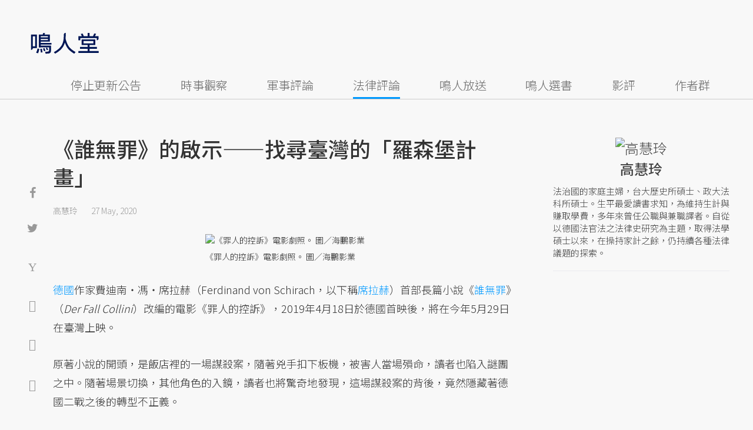

--- FILE ---
content_type: text/html; charset=UTF-8
request_url: https://opinion.udn.com/opinion/story/10124/4594209
body_size: 27638
content:
<!-- MAG3 --><!-- 0.0711 --><!DOCTYPE html>
<html lang="zh-TW" class="no-js" itemscope itemtype="https://schema.org/WebSite">
  <head>
<meta http-equiv="X-UA-Compatible" content="IE=edge,chrome=1">
<meta http-equiv="Content-Type" content="text/html; charset=utf-8">
<meta http-equiv="content-language" content="zh-Hant-TW"> 
<meta name="viewport" content="width=device-width, initial-scale=1.0, maximum-scale=5.0, minimum-scale=1.0" /> 
<link rel="shortcut icon" type="image/x-icon" href="/favicon.ico?20161018" />
<link href='/favicon.ico?20161018' rel='icon' type='image/x-icon'/>
<meta property="og:title" itemprop="name" content="《誰無罪》的啟示——找尋臺灣的「羅森堡計畫」 | 高慧玲 | 鳴人堂"/>
<meta property="og:type" content="article"/>
<meta property="og:url" itemprop="url" content="https://opinion.udn.com/opinion/story/121977/4594209"/>
<meta property="og:image" itemprop="image" content="https://pgw.udn.com.tw/gw/photo.php?u=https://uc.udn.com.tw/photo/2020/05/27/99/7942033.jpg&s=Y&x=14&y=6&sw=1186&sh=791&sl=W&fw=800"/>
<meta property="og:image:width" content="800"/>
<meta property="og:image:height" content="1000"/>
<meta property="og:site_name" content="鳴人堂"/>
<meta property="og:description" content="德國作家費迪南・馮・席拉赫首部長篇小說《誰無罪》改編的電影《罪人的控訴》，2019年4月18日於德國首映後，將在今年5月29日在臺灣上映。原著小說的開頭，是飯店裡的一場謀殺案，隨著兇手扣下板機，被害人當場殞命，讀者也陷入謎團之中。隨著場景切換，其他角色的入鏡，讀者也將驚奇地發現，這場謀殺案的背後，竟然隱藏著德國二戰之後的轉型不正義。"/>
<meta property="og:locale" content="zh_TW">
<meta property="fb:admins" content="100002847892748" />
<meta property="fb:app_id" content="680035625422678" />
<link rel="alternate" hreflang="zh-Hant" href="https://opinion.udn.com/opinion/story/121977/4594209" />
<meta name="title" itemprop="headline" data-ephemeral="true" content="《誰無罪》的啟示——找尋臺灣的「羅森堡計畫」 | 高慧玲 | 鳴人堂">
<meta property="article:author" content="https://www.facebook.com/opinion.udn/" />
<meta property="article:publisher" content="https://www.facebook.com/opinion.udn/" />
<meta name="lastmod" property="article:modified_time" itemprop="dateModified" content="2021-02-04T11:50:51+08:00">
<meta name="pubdate" property="article:published_time" itemprop="datePublished" content="2020-05-27T17:59:59+08:00">
<meta name="section" property="article:section" itemprop="articleSection" content="公共政策">
<meta name="subsection" itemprop="articleSection" content="高慧玲">
<meta name="publisher" itemprop="publisher" content="鳴人堂">
<meta name="image" content="https://pgw.udn.com.tw/gw/photo.php?u=https://uc.udn.com.tw/photo/2020/05/27/99/7942033.jpg&s=Y&x=14&y=6&sw=1186&sh=791&sl=W&fw=800">
<meta name="description" itemprop="description" content="德國作家費迪南・馮・席拉赫首部長篇小說《誰無罪》改編的電影《罪人的控訴》，2019年4月18日於德國首映後，將在今年5月29日在臺灣上映。原著小說的開頭，是飯店裡的一場謀殺案，隨著兇手扣下板機，被害人當場殞命，讀者也陷入謎團之中。隨著場景切換，其他角色的入鏡，讀者也將驚奇地發現，這場謀殺案的背後，竟然隱藏著德國二戰之後的轉型不正義。" />
<meta name="news_keywords" itemprop="keywords" content="法律評論,轉型正義,德國,司法改革,高慧玲">
<meta name="author" itemprop="author" content="聯合新聞網" /><meta name="application-name" content="鳴人堂" />
<meta name="URL" content="https://opinion.udn.com/opinion/story/121977/4594209"/>
<link rel="canonical" itemprop="mainEntityOfPage" href="https://opinion.udn.com/opinion/story/10124/4594209"/>
<meta name="date" content="2020-05-27 17:59:59"> <meta name="date.available" content="2020-05-27 17:59:59">
<meta name="channel_id" content="1008" />
<meta name="cate_id" content="5744" />
<meta name="sub_id" content="121977" />
<meta name="art_id" content="4594209" />
<meta name="origion_common_url" content="https://opinion.udn.com" />

<!-- Twitter Card data -->
<meta name="twitter:card" content="summary_large_image">
<meta name="twitter:site" content="@鳴人堂">
<meta name="twitter:title" content="《誰無罪》的啟示——找尋臺灣的「羅森堡計畫」 | 高慧玲 | 鳴人堂">
<meta name="twitter:description" content="德國作家費迪南・馮・席拉赫首部長篇小說《誰無罪》改編的電影《罪人的控訴》，2019年4月18日於德國首映後，將在今年5月29日在臺灣上映。原著小說的開頭，是飯店裡的一場謀殺案，隨著兇手扣下板機，被害人當場殞命，讀者也陷入謎團之中。隨著場景切換，其他角色的入鏡，讀者也將驚奇地發現，這場謀殺案的背後，竟然隱藏著德國二戰之後的轉型不正義。">
<meta name="twitter:url" content="https://opinion.udn.com/opinion/story/121977/4594209">
<meta name="twitter:image:src" content="https://pgw.udn.com.tw/gw/photo.php?u=https://uc.udn.com.tw/photo/2020/05/27/99/7942033.jpg&s=Y&x=14&y=6&sw=1186&sh=791&sl=W&fw=800">
<meta name="twitter:image:alt" content="《罪人的控訴》電影劇照。 圖／海鵬影業" />

<link rel="amphtml" href="https://opinion.udn.com/opinion/amp/story/121977/4594209"><meta name="robots" content="NOODP"><script>
rId = function(){
	return 4594209;
}
</script>

﻿<link rel="preconnect" href="https://fonts.googleapis.com">
<link rel="preconnect" href="https://fonts.gstatic.com" crossorigin>
<link href="https://fonts.googleapis.com/css2?family=Noto+Sans+TC:wght@300;400;500&display=swap" rel="stylesheet">

<!-- #Location: /inc/meta/metaProperty -->
<title>《誰無罪》的啟示——找尋臺灣的「羅森堡計畫」 | 高慧玲 | 鳴人堂</title>
<link href="//s.udn.com.tw/static/font-icons/css/fontello.css" rel="stylesheet" type="text/css" />
	<!-- css_header -->
			<link href="/css/normalize.min.css?20250610215625" rel="stylesheet" type="text/css" />
			<link href="/css/font-awesome.min.css?20250610215625" rel="stylesheet" type="text/css" />
			<link href="/css/slick.css?20250610215625" rel="stylesheet" type="text/css" />
			<link href="//s.udn.com.tw/static/css/colorbox.css?20250610215625" rel="stylesheet" type="text/css" />
			<link href="/css/article.css?20250610215625" rel="stylesheet" type="text/css" />
			<link href="/css/story_foot.css?20250610215625" rel="stylesheet" type="text/css" />
		<!-- /css_header -->
	<!-- css_screen -->
		<!-- /css_screen -->
	<!-- js_header -->
			<script src="/js/domready.js?20250610215625" ></script>
			<script src="/js/jquery-1.11.1.min.js?20250610215625" ></script>
			<script src="/js/jquery.cookie.js?20250610215625" ></script>
			<script src="/js/common2.js?20250610215625" ></script>
		<!-- /js_header -->
	<!-- js_screen -->
		<!-- /js_screen -->
<script>
    //<![CDATA[
    if (top.location != location && document.referrer.search("google.com") < 0 && document.referrer.search(/\.udn\.com/) < 0) {
    top.location.href = location.href;
    }
    //]]>
</script>
<!-- #Location: default/inc/meta/cssjs_header --><script>
/*
  (function(i,s,o,g,r,a,m){i['GoogleAnalyticsObject']=r;i[r]=i[r]||function(){
  (i[r].q=i[r].q||[]).push(arguments)},i[r].l=1*new Date();a=s.createElement(o),
  m=s.getElementsByTagName(o)[0];a.async=1;a.src=g;m.parentNode.insertBefore(a,m)
  })(window,document,'script','//www.google-analytics.com/analytics.js','ga');
*/
	var udngold = getCookie("udngold");
	var udnland = getCookie("udnland");
	var user_id = (udnland == 'undefined' || udnland == '') ? undefined : udnland;
	if(typeof user_id !== 'undefined') {
		var udnDate = new Date();
		udnDate.setTime(udnDate.getTime() + (365 * 24 * 60 * 60 * 1000));
		setCookie('udngold', udngold, udnDate);
		setCookie('udnland', udnland, udnDate);
	}

	function setCookie(name, value, expires)
	{
		var expires = "expires=" + expires;
		document.cookie = name + "=" + value + "; expires=" + expires + '; domain=.udn.com; path=/';
	}
	function getCookie(name) {
		var value = "; " + document.cookie;
		var parts = value.split("; " + name + "=");
		if (parts.length >= 2) return parts.pop().split(";").shift();
	}
/*
	function GetCkValue( name ) {
		var dc=document.cookie;
		var prefix=name+"=";
		var begin=dc.indexOf("; "+prefix);
		if(begin==-1) begin=dc.indexOf(prefix);
		else begin+=2;
		if(begin==-1) return "";
		var end=document.cookie.indexOf(";",begin);
		if(end==-1) end=dc.length;
		return dc.substring(begin+prefix.length,end);
	}
	
	function getLocation(){
		if (navigator.geolocation){
			navigator.geolocation.getCurrentPosition(getCurrentPosition, errorCallback ,positionOptions);
		}else{
			//alert("此瀏覽器不支援 Geolocation");
			return;
		}
	}
	var ua = navigator.userAgent || navigator.vendor || window.opera;
	if ( (ua.indexOf("FBAN") > -1) || (ua.indexOf("FBAV") > -1) ) {}
	else if ( ua.indexOf("Twitter") > -1 ) {}
	else if ( ua.indexOf("Line") > -1 ) {}
	else if ( ua.indexOf("Safari") > -1 && ua.indexOf("Chrome") == -1) {}
	else getLocation();

	var latitude = '';
	var longitude = '';
	var latCookieName = 'latitude';
	var lonCookieName = 'longitude';
	var latValue = GetCkValue(latCookieName);
	var lonValue = GetCkValue(lonCookieName);
	
	if(latValue != null && latValue.length > 0){
		latitude = latValue;
	}
	if(lonValue != null && lonValue.length > 0){
		longitude = lonValue;
	}
	
	function getCurrentPosition(position){
		latitude = position.coords.latitude;
		longitude = position.coords.longitude;
		
		$.cookie(latCookieName, latitude, { path: '/', expires: 1/24/2});
		$.cookie(lonCookieName, longitude, { path: '/', expires: 1/24/2});
	}
	
	//選用項目 v.20171115
	var positionOptions = {
		enableHighAccuracy: false,//高準確度
		timeout: 15000, //瀏覽器判斷位置時可用的時間長短。
		maximumAge: 0 //瀏覽器必需重新計算位置的最大時限
	};
	
	//錯誤處理器
	function errorCallback( error ) {
		console.warn('ERROR(' + error.code + '): ' + error.message); // 不處理
	}
	
	//用經緯度取得地址，並進行客製化功能處理
	function getCurrentAddrData(lat, lon, afterToDo) {
		if(!lat || !lon) {
			let addr = {
					'city': '新北市',
					'town': '汐止區',
					'village': '樟樹里',
					'source': 'default'
				};
			return (afterToDo instanceof Function)? afterToDo(addr):addr;
		}
		
		fetch("https://api.nlsc.gov.tw/other/TownVillagePointQuery/"+lon+"/"+lat)
			.then(res => {
				if(!res.ok) throw new Error(addr);

				res
					.text()
    				.then(( str ) => {
    					let doc = new DOMParser().parseFromString(str, 'application/xml');
						addr = {
							'city': doc.getElementsByTagName('ctyName')[0].textContent,
							'town': doc.getElementsByTagName('townName')[0].textContent,
							'village': doc.getElementsByTagName('villageName')[0].textContent,
							'source': 'gov'
						};
						if(afterToDo instanceof Function) afterToDo(addr);
					})
			}).catch(addr => {
				if(afterToDo instanceof Function) afterToDo(addr);
			});
	}
	
	console.warn('remove etu');
	*/
</script>



<script>
var _comscore = _comscore || [];
_comscore.push({ c1: "2", c2: "7390954" });
(function() {
var s = document.createElement("script"), el = document.getElementsByTagName("script")[0]; s.async = true;
s.src = (document.location.protocol == "https:" ? "https://sb" : "http://b") + ".scorecardresearch.com/beacon.js";
el.parentNode.insertBefore(s, el);
})();
</script>
<noscript>
<img src="http://b.scorecardresearch.com/p?c1=2&c2=7390954&cv=2.0&cj=1" />
</noscript>
<!-- #Location: default/inc/meta/trace_comscore -->


	
	
<script>
// function getCookie(name) {
//     var value = "; " + document.cookie;
//     var parts = value.split("; " + name + "=");
//     if (parts.length >= 2) return parts.pop().split(";").shift();
// }
var etu_id = getCookie("__eruid");
var _ga = getCookie('_ga');
var _gaA = _ga.split(".");
var google_id = '';
for (i=2;i<_gaA.length;i++) google_id = google_id+_gaA[i]+'.';
google_id = google_id.substring(0,google_id.length-1);
</script>
<script>
var cat = "[]";
cat = ['opinion','cms','5744,公共政策','121977,高慧玲','121977,高慧玲'];
var auth_type = "未登入";
if(typeof user_id !== 'undefined'){
    auth_type = "已登入_會員";
}
dataLayer = [{
 'etu_id': etu_id,
 'user_id': user_id,
 'google_id': google_id,
 'cat': cat,
 'content_tag': '法律評論,轉型正義,德國,司法改革,高慧玲',
 'auth_type': auth_type,
 'publication_date': '2020-05-27 17:59',
 'content_level':'開放閱讀',
 'ffid': JSON.parse(localStorage.getItem('UDN_FID'))?.FFID,
 'dfid': JSON.parse(localStorage.getItem('UDN_FID'))?.DFID,
}];
console.log('dataLayer', dataLayer);
</script>
<!-- Data Layer -->
<script>(function(w,d,s,l,i){w[l]=w[l]||[];w[l].push({'gtm.start':
new Date().getTime(),event:'gtm.js'});var f=d.getElementsByTagName(s)[0],
j=d.createElement(s),dl=l!='dataLayer'?'&l='+l:'';j.async=true;j.src=
'https://www.googletagmanager.com/gtm.js?id='+i+dl;f.parentNode.insertBefore(j,f);
})(window,document,'script','dataLayer','GTM-TNRLGTF');</script>
<!-- #Location: default/inc/meta/trace_GTM -->
  
<!-- #Location: /inc/meta/trace -->
<script type="application/ld+json">
[{
	"@context": "http://schema.org",
	"@type": "NewsArticle",
	"thumbnailUrl": "https://uc.udn.com.tw/photo/2020/05/27/99/7942033.jpg",
	"url": "https://opinion.udn.com/opinion/story/121977/4594209",
	"mainEntityOfPage": "https://opinion.udn.com/opinion/story/121977/4594209",
	"headline": "《誰無罪》的啟示——找尋臺灣的「羅森堡計畫」",
	"articleSection": "公共政策",
	"datePublished": "2020-05-27T17:59:59+08:00",
	"dateModified": "2021-02-04T11:50:51+08:00",
	"keywords": "法律評論,轉型正義,德國,司法改革,高慧玲",	
	"image": {
		"@type": "ImageObject",
		"contentUrl": "https://uc.udn.com.tw/photo/2020/05/27/99/7942033.jpg",
		"url": "https://pgw.udn.com.tw/gw/photo.php?u=https://uc.udn.com.tw/photo/2020/05/27/99/7942033.jpg&s=Y&x=14&y=6&sw=1186&sh=791&sl=W&fw=800",
		"name": "《罪人的控訴》電影劇照。",
		"height": "1000",
		"width": "800"
	},
	"author": {
		"@type": "Person",
		"name": "高慧玲"
	},
	"publisher": {
		"@type": "Organization",
		"name": "鳴人堂 | 聯合新聞網",
		"url": "https://opinion.udn.com",
		"sameAs": "https://www.facebook.com/opinion.udn/",
		"logo": {
			"@type": "ImageObject",
			"url": "https://opinion.udn.com/img/UDN_OPINION.png",
			"height": "1000",
			"width": "800"
		}
	}
 },
 {
	"@context": "http://schema.org",
	"@type": "Article",
	"thumbnailUrl": "https://uc.udn.com.tw/photo/2020/05/27/99/7942033.jpg",
	"url": "https://opinion.udn.com/opinion/story/121977/4594209",
	"mainEntityOfPage": "https://opinion.udn.com/opinion/story/121977/4594209",
	"headline": "《誰無罪》的啟示——找尋臺灣的「羅森堡計畫」",
	"articleSection": "公共政策",
	"datePublished": "2020-05-27T17:59:59+08:00",
	"dateModified": "2021-02-04T11:50:51+08:00",	
	"description": "德國作家費迪南・馮・席拉赫首部長篇小說《誰無罪》改編的電影《罪人的控訴》，2019年4月18日於德國首映後，將在今年5月29日在臺灣上映。原著小說的開頭，是飯店裡的一場謀殺案，隨著兇手扣下板機，被害人當場殞命，讀者也陷入謎團之中。隨著場景切換，其他角色的入鏡，讀者也將驚奇地發現，這場謀殺案的背後，竟然隱藏著德國二戰之後的轉型不正義。",
	"keywords": "法律評論,轉型正義,德國,司法改革,高慧玲",	
	"image": {
		"@type": "ImageObject",
		"contentUrl": "https://uc.udn.com.tw/photo/2020/05/27/99/7942033.jpg",
		"url": "https://pgw.udn.com.tw/gw/photo.php?u=https://uc.udn.com.tw/photo/2020/05/27/99/7942033.jpg&s=Y&x=14&y=6&sw=1186&sh=791&sl=W&fw=800",
		"name": "《罪人的控訴》電影劇照。",
		"height": "1000",
		"width": "800"
	},
	"author": {
		"@type": "Person",
		"name": "高慧玲"
	},
	"publisher": {
		"@type": "Organization",
		"name": "鳴人堂",
		"url": "https://opinion.udn.com",
		"sameAs": "https://www.facebook.com/opinion.udn/",
		"logo": {
			"@type": "ImageObject",
			"url": "https://opinion.udn.com/img/UDN_OPINION.png",
			"height": "1000",
			"width": "800"
		}
	}
 }]
</script>
<!-- #Location: /inc/meta/structured_schemaorg_story -->
		<!-- Schema.org implementation - BreadcrumbList schema -->             
	<script type="application/ld+json">
	{
		"@context": "http://schema.org",
		"@type": "BreadcrumbList",  
		"itemListElement": [
																		{	
				"@type": "ListItem",       
				"position": 1,       
				"item": {
					"@id": "https://opinion.udn.com/opinion/index",				
					"name": "鳴人堂"                 
				}
			}
									, 			{	
				"@type": "ListItem",       
				"position": 2,       
				"item": {
					"@id": "/opinion/cate/5744",				
					"name": "公共政策"                 
				}
			}
								
		]
	}
	</script>
	<!-- #Location: default/inc/meta/structured_schemaorg_nav -->
<!-- #Location: /inc/meta/structured -->


								<!-- ad:5815, pos:TOP_OF_THE_TOP_WORLD/--, platform:all/text, go:ad-TOP_OF_THE_TOP_WORLD -->
			<!-- 20180718 要塞進DFP key-value 的client id -->
<script src="https://udn.com/upf/static/common/md5.js?1"></script>
<script>
	/*function getCookie(name) {
		var value = "; " + document.cookie;
		var parts = value.split("; " + name + "=");
		if (parts.length == 2) return parts.pop().split(";").shift();
	}
	var clientId = getCookie('_ga').split('.')[2]+'.'+getCookie('_ga').split('.')[3];*/
</script>

<!-- 20181204 -->
<!-- 20180913 Prebid 0628 0723 0904-->
<!-- Prebid and Criteo CDB Combined Section START -->
<script>// timeout config for both PREBID and CRITEO CDB
 var HB_TIMEOUT = 1500;
 var PREBID_TIMEOUT = HB_TIMEOUT;
 var CRITEO_CDB_TIMEOUT = HB_TIMEOUT;
 var prebidTargerting = false;
 // callback function, No Need to Edit
 window.hb_status = {
 n_adserver_callback: [],
 adserverRequestSent: false
 };
 var n_adserver_callback = 0;
 var adServerCallback = function (source) {
 if (window.hb_status.adserverRequestSent) return;
 // add source to the processed list
 window.hb_status.n_adserver_callback.push(source);
 if (source == 'prebid') {
 googletag.cmd.push(function () {
 pbjs.que.push(function () {
 prebidTargerting = true;
 pbjs.setTargetingForGPTAsync();
 });
 });
 } else if (source == 'criteo') {
 googletag.cmd.push(function () {
 Criteo.SetDFPKeyValueTargeting();
 });
 }
 if (window.hb_status.n_adserver_callback.length >= 2
 || "timeout" == source) {
 googletag.cmd.push(function () {
 if (!prebidTargerting) {pbjs.que.push(function() { pbjs.setTargetingForGPTAsync(); })};
 // pbjs.setTargetingForGPTAsync();
 googletag.pubads().refresh();
 window.hb_status.adserverRequestSent = true;
 });
 };
 }</script>
<!-- Prebid and Criteo CDB Combined Section END--><!-- Prebid Config Section START -->
<!-- Make sure this is inserted before your GPT tag -->
<script>var adUnits = [{
 code: 'div-gpt-ad-1500260348414-0',
 mediaTypes: {
 banner: {
 sizes: [
 [970, 250],
 [970, 90]
 ],
 }
 },
 bids: [{
 bidder: 'appnexus',
 labelAny: ['display'],
 params: {
 placementId: '11800258'
 }
 }]
 },{
 code: 'div-gpt-ad-1499139546098-0',
 mediaTypes: {
 banner: {
 sizes: [
 [300, 250],
 [300, 600]
 ],
 }
 },
 bids: [{
 bidder: 'appnexus',
 labelAny: ['display'],
 params: {
 placementId: '11800259'
 }
 }]
 }, {
 code: 'div-gpt-ad-1500889082311-2',
 mediaTypes: {
 banner: {
 sizes: [300, 250],
 }
 },
 bids: [{
 bidder: 'appnexus',
 labelAny: ['display'],
 params: {
 placementId: '11800260'
 }
 }, {
 bidder: 'rubicon',
 labelAny: ['display'],
 params: {
 accountId: "18056",
 siteId: "188856",
 zoneId: "920134",
 }
 }, {
 bidder: 'bridgewell',
 labelAny: ['display'],
 params: {
 ChannelID: 'CgUxNTc5MRIBMRoENDczMSIJdWRucHJlYmlkKgsIrAIQ-gEaATkgAQ'
 }
 }]
 }, {
 code: 'div-gpt-ad-1500889082311-0',
 mediaTypes: {
 banner: {
 sizes: [300, 250],
 }
 },
 bids: [{
 bidder: 'appnexus',
 labelAny: ['display'],
 params: {
 placementId: '11800261'
 }
 }, {
 bidder: 'rubicon',
 labelAny: ['display'],
 params: {
 accountId: "18056",
 siteId: "188856",
 zoneId: "920134",
 }
 }, /*{
 bidder: 'clickforce',
 labelAny: ['display'],
 params: {
 zone: '7272'
 }
 },*/ {
 bidder: 'bridgewell',
 labelAny: ['display'],
 params: {
 ChannelID: 'CgUxNTgxNhIBMRoENDczMSIJdWRucHJlYmlkKgsIrAIQ-gEaATkgAQ'
 }
 }]
 }, {
 code: 'div-gpt-ad-1500889082311-1',
 mediaTypes: {
 banner: {
 sizes: [300, 250],
 }
 },
 bids: [{
 bidder: 'appnexus',
 labelAny: ['display'],
 params: {
 placementId: '11800262'
 }
 }, {
 bidder: 'rubicon',
 labelAny: ['display'],
 params: {
 accountId: "18056",
 siteId: "188856",
 zoneId: "920134",
 }
 },/*{
 bidder: 'clickforce',
 labelAny: ['display'],
 params: {
 zone: '7273'
 }
 },*/ {
 bidder: 'bridgewell',
 labelAny: ['display'],
 params: {
 ChannelID: 'CgUxNTgxNxIBMRoENDczMSIJdWRucHJlYmlkKgsIrAIQ-gEaATkgAQ'
 }
 }]
 }, {
 code: 'div-gpt-ad-1503287606545-0',
 mediaTypes: {
 banner: {
 sizes: [
 [336, 280],
 [300, 250]
 ],
 }
 },
 bids: [{
 bidder: 'appnexus',
 labelAny: ['phone'],
 params: {
 placementId: '11800263'
 }
 }, {
 bidder: 'audienceNetwork',
 labelAny: ['phone'],
 params: {
 placementId: '293469767677017_576248456065812',
 testmode: false,
 format: 'fullwidth'
 }
 }]
 }, {
 code: 'div-gpt-ad-1503996040247-0',
 mediaTypes: {
 banner: {
 sizes: [
 [336, 280],
 [300, 250]
 ],
 }
 },
 bids: [{
 bidder: 'appnexus',
 labelAny: ['phone'],
 params: {
 placementId: '11800264'
 }
 }, {
 bidder: 'rubicon',
 labelAny: ['phone'],
 params: {
 accountId: "18056",
 siteId: "188856",
 zoneId: "920134",
 }
 }, {
 bidder: 'audienceNetwork',
 labelAny: ['phone'],
 params: {
 placementId: '293469767677017_576250152732309',
 testmode: false,
 format: 'fullwidth'
 }
 }]
 }, {
 code: 'div-gpt-ad-1503891902709-0',
 mediaTypes: {
 banner: {
 sizes: [
 [336, 280],
 [1, 1],
 [300, 250]
 ],
 }
 },
 bids: [{
 bidder: 'appnexus',
 labelAny: ['phone'],
 params: {
 placementId: '11800266'
 }
 }, {
 bidder: 'rubicon',
 labelAny: ['phone'],
 params: {
 accountId: "18056",
 siteId: "188856",
 zoneId: "920134",
 }
 }, {
 bidder: 'audienceNetwork',
 labelAny: ['phone'],
 params: {
 placementId: '293469767677017_576250759398915',
 testmode: false,
 format: 'fullwidth'
 }
 }, /*{
 bidder: 'clickforce',
 labelAny: ['phone'],
 params: {
 zone: '7276'
 }
 },*/ {
 bidder: 'bridgewell',
 labelAny: ['phone'],
 params: {
 ChannelID: 'CgUxNTgyMBIBMRoENDczMSIJdWRucHJlYmlkKgsIrAIQ-gEaATkgAQ'
 }
 }]
 }, {
 code: 'div-gpt-ad-1503891588017-0',
 mediaTypes: {
 banner: {
 sizes: [
 [336, 280],
 [300, 250]
 ],
 }
 },
 bids: [{
 bidder: 'appnexus',
 labelAny: ['phone'],
 params: {
 placementId: '11800267'
 }
 }, {
 bidder: 'rubicon',
 labelAny: ['phone'],
 params: {
 accountId: "18056",
 siteId: "188856",
 zoneId: "920134",
 }
 }, {
 bidder: 'audienceNetwork',
 labelAny: ['phone'],
 params: {
 placementId: '293469767677017_576250962732228',
 testmode: false,
 format: 'fullwidth'
 }
 }, /*{
 bidder: 'clickforce',
 labelAny: ['phone'],
 params: {
 zone: '7277'
 }
 },*/ {
 bidder: 'bridgewell',
 labelAny: ['phone'],
 params: {
 ChannelID: 'CgUxNTgyMRIBMRoENDczMSIJdWRucHJlYmlkKgsIrAIQ-gEaATkgAQ'
 }
 }]
 }, {
 code: 'div-gpt-ad-1457419112932-0',
 mediaTypes: {
 banner: {
 sizes: [
 [300, 250],
 [336, 280]
 ],
 }
 },
 bids: [{
 bidder: 'appnexus',
 labelAny: ['phone'],
 params: {
 placementId: '11800268'
 }
 }, {
 bidder: 'rubicon',
 labelAny: ['phone'],
 params: {
 accountId: "18056",
 siteId: "188856",
 zoneId: "920134",
 }
 }, {
 bidder: 'audienceNetwork',
 labelAny: ['phone'],
 params: {
 placementId: '293469767677017_576251092732215',
 testmode: false,
 format: 'fullwidth'
 }
 }, /*{
 bidder: 'clickforce',
 labelAny: ['phone'],
 params: {
 zone: '7278'
 }
 },*/ {
 bidder: 'bridgewell',
 labelAny: ['phone'],
 params: {
 ChannelID: 'CgUxNTgyMhIBMRoENDczMSIJdWRucHJlYmlkKgsIrAIQ-gEaATkgAQ'
 }
 }]
 }];
 var pbjs = pbjs || {};
 pbjs.que = pbjs.que || [];</script>
<!-- Prebid Config Section END --><!-- Prebid Boilerplate Section START. No Need to Edit. --><!-- <script type="text/javascript" src='https://s.udn.com.tw/prebid.js' async></script> -->
<script src="https://p.udn.com.tw/upf/static/common/prebid20200204.js?1" async></script><script>var googletag = googletag || {};
 googletag.cmd = googletag.cmd || [];
 googletag.cmd.push(function () {
 googletag.pubads().disableInitialLoad();
 });
 pbjs.que.push(function () {
 pbjs.setConfig({
 debug: true,
 priceGranularity: "dense",
 enableSendAllBids: true, // Default will be `true` as of 1.0
 sizeConfig: [{
 'mediaQuery': '(min-width: 767px)',
 'sizesSupported': [[1024,768], [970,250], [970,90], [800,600], [768,1024], [728,90], [640,360], [480,360], [480,320], [480,270], [480,60], [336,280], [320,480], [320,100], [320,50], [300,1050], [300,600], [300,250], [300,100], [320,50], [300,75], [300,50], [250,250], [240,400], [160,600], [1,1]],
 'labels': ['display']
 }, {
 'mediaQuery': '(min-width: 0px) and (max-width: 767px)',
 'sizesSupported': [[336,280], [300,250], [300,100], [320,50], [300,75], [300,50], [250,250], [120,20], [168,28], [1,1]],
 'labels': ['phone']
 }]
 });
 pbjs.bidderSettings = {
 rubicon: {
 bidCpmAdjustment: function (bidCpm, bid) {
 console.log('Bidder is: ' + bid.bidderCode);
 return bidCpm * 0.8;
 }
 }
 };
 pbjs.addAdUnits(adUnits);
 pbjs.requestBids({
 bidsBackHandler: function () {adServerCallback('prebid')}
 });
 });
 setTimeout(function () {
 adServerCallback('timeout');
 }, PREBID_TIMEOUT);</script>
<!-- Prebid Boilerplate Section END -->

<!-- 20200511更新新criteo設定 起 -->
<!-- BEGIN CRITEO CDB -->
<script async='async' type="text/javascript" src="https://static.criteo.net/js/ld/publishertag.js"></script>
<script>
    window.Criteo = window.Criteo || {};
    window.Criteo.events = window.Criteo.events || [];
</script>
<!-- END CRITEO CDB -->
<!-- 20200511更新新criteo設定 止 -->

<!-- 加入置底廣告設定 var inDapIF = true; -->
<!-- <script async='async' src='https://www.googletagservices.com/tag/js/gpt.js'></script> -->
<script async='async' src='https://securepubads.g.doubleclick.net/tag/js/gpt.js'></script>
<script>
  var inDapIF = true;
  var googletag = googletag || {};
  googletag.cmd = googletag.cmd || [];
</script>

<script>
  /*ga(function(tracker) {
    var clientId = tracker.get('clientId');
    console.log('clientId: '+clientId);
  });*/

  googletag.cmd.push(function() {

/* 尺寸設定 */
/* 唯網頁呈現 */
var webonly_Billboard = googletag.sizeMapping().
		addSize([750, 200], ['fluid', [300, 250], [300, 600]]).
		addSize([0, 0], []).
		build();
	  
var webonly_300x250 = googletag.sizeMapping().
		addSize([750, 200], ['fluid', [300, 250]]).
		addSize([0, 0], []).
		build();

var webonly_300x250_300x600 = googletag.sizeMapping().
		addSize([750, 200], [[300, 250], [300, 500], [300, 600]]).
		addSize([0, 0], []).
		build();
	  
var webonly_SuperBanner = googletag.sizeMapping().
		addSize([1000, 200], ['fluid', [970, 90], [1200, 110], [728, 90], [970, 250], [970, 500]]).
		addSize([0, 0], []).
		build();

var webonly_1200x110 = googletag.sizeMapping().
		addSize([1000, 200], [[970, 90], [1200, 110], [728, 90], [970, 250]]).
		addSize([0, 0], []).
		build();

var webonly_970x400 = googletag.sizeMapping().
		addSize([1000, 200], [970, 1]).
		addSize([0, 0], []).
		build();

var webonly_logo = googletag.sizeMapping().
		addSize([750, 200], [160, 45]).
		addSize([0, 0], []).
		build();

var webonly_Native_popular = googletag.sizeMapping().
		addSize([1000, 200], ['fluid', [350, 110]]).
		addSize([0, 0], []).
		build();

var webonly_Native_popular_334 = googletag.sizeMapping().
		addSize([1000, 200], ['fluid', [334, 80]]).
		addSize([0, 0], []).
		build();

var webonly_Native_popular_idle = googletag.sizeMapping().
		addSize([750, 200], ['fluid']).
		addSize([0, 0], []).
		build();

var ads_news_txtdown_banner = googletag.sizeMapping().
        addSize([1280, 200], [[1, 1], [520, 290], [640, 480], 'fluid']).
        addSize([0, 0], [1, 1]).
        build();

/* 唯手機呈現 */
var mobileonly_300x250 = googletag.sizeMapping().
		addSize([1000, 200], []).
		addSize([0, 0], [300, 250]).
		build();
		
var mobileonly_300x250_320x100 = googletag.sizeMapping().
		addSize([1000, 200], []).
		addSize([0, 0], [[300, 250],[320, 100]]).
		build();

var mobileonly_320x50 = googletag.sizeMapping().
		addSize([1000, 200], []).
		addSize([0, 0], ['fluid', [320, 50],[320, 100],[1, 1]]).
		build();

var mobileonly_320x50_320x100_300x250 = googletag.sizeMapping().
		addSize([1000, 200], []).
		addSize([0, 0], [[320, 50],[320, 100],[300, 250]]).
		build();

var mobileonly_320x50_320x100_300x250_336x280 = googletag.sizeMapping().
		addSize([1000, 200], []).
		addSize([0, 0], ['fluid', [336, 280], [300, 250], [320, 100], [320, 50]]).
		build();

var mobileonly_300x250_336x280 = googletag.sizeMapping().
		addSize([1000, 200], []).
		addSize([0, 0], ['fluid', [300, 250], [320, 250], [336, 280], [1, 1]]).
		build();

var mobileonly_300x250_GGG = googletag.sizeMapping().
		addSize([1000, 200], []).
		addSize([0, 0], [[300, 250], [320, 100], [336, 280]]).
		build();

var mobileonly_Native_popular = googletag.sizeMapping().
		addSize([1000, 200], []).
		addSize([0, 0], ['fluid', [350, 110]]).
		build();
	  
var mobileonly_320x480 = googletag.sizeMapping().
		addSize([750, 200], []).
		addSize([0, 0], ['fluid', [1, 1], [320, 480], [300, 250]]).
		build();

/* 網頁及手機皆呈現 */
var web_mobile_txtdown = googletag.sizeMapping().
		addSize([750, 200], ['fluid', [1, 1], [350, 90], [468, 60]]).
		addSize([0, 0], ['fluid', [1, 1], [350, 90]]).
		build();

/* ...沒使用... 手機及網頁皆呈現 */
var web_mobile = googletag.sizeMapping().
		addSize([1000, 200], [[970, 90], [1000, 92], [728, 90]]).
		addSize([0, 0], [320, 100]).
		build();
/* ...沒使用... 唯網頁呈現 */
var webonly_300x100 = googletag.sizeMapping().
		addSize([1000, 200], [300, 100]).
		addSize([0, 0], []).
		build();

/* 參數定義 */

    /* 鍵值Key value */
    /* (webonly_SuperBanner) */
    /* 網頁 -- 【新聞網】SuperBanner_1200*110 (google DFP)google拆code */
	/* googletag.defineSlot('/129853887/udn.com/News/SuperBanner', ['fluid', [970, 90], [970, 250], [1200, 110], [728, 90], [970, 500]], 'div-gpt-ad-1500260348414-0').defineSizeMapping(webonly_SuperBanner).setCollapseEmptyDiv(true).addService(googletag.pubads()); */
	googletag.defineSlot('/129853887/udn.com/News/SuperBanner', [[970, 90], [970, 250], [1200, 110], [728, 90], [970, 500]], 'div-gpt-ad-1500345763954-0').defineSizeMapping(webonly_SuperBanner).setCollapseEmptyDiv(true).addService(googletag.pubads());
    /* (webonly_Billboard) */
    /* 網頁 -- 【新聞網】Billboard_300*250 (google DFP)google拆code */
    googletag.defineSlot('/129853887/udn.com/News/Billboard', ['fluid', [300, 250], [300, 600]], 'div-gpt-ad-1499139546098-0').defineSizeMapping(webonly_Billboard).setCollapseEmptyDiv(true).addService(googletag.pubads());
    /* (webonly_300x250) */
    /* 網頁 -- 【新聞網】CPM_300*250 (google DFP)google拆code */
    googletag.defineSlot('/129853887/udn.com/News/CPM_300*250', ['fluid', [300, 250]], 'div-gpt-ad-1500889082311-2').defineSizeMapping(webonly_300x250).setCollapseEmptyDiv(true).addService(googletag.pubads());
    /* (web_mobile_txtdown) */
    /* 網頁及手機 -- 【新聞網】新聞文尾文字廣告 (PC + mobile) [google免費版]鳴人堂 */
    googletag.defineSlot('/4576170/news_txtdown', ['fluid', [1, 1], [350, 90], [468, 60]], 'div-gpt-ad-1511232418078-0').defineSizeMapping(web_mobile_txtdown).setCollapseEmptyDiv(true).addService(googletag.pubads());
    /* (ads_news_txtdown_banner) */
    /* CMS -- 【新聞網_2020】PC_文尾大刊版 (免費版 google DFP) google拆code */
    googletag.defineSlot('/4576170/news_520*290', [[1, 1], [520, 290], [640, 480], 'fluid'], 'div-gpt-ad-1503384762630-0').defineSizeMapping(ads_news_txtdown_banner).setCollapseEmptyDiv(true).addService(googletag.pubads());

    /* 無Logo */
    /* 無精準廣告1 + 2 */
    /* 無InPage */
    /* 無延伸閱讀 */
    /* 無相關新聞 + 相關新聞 */

    /* 共用 */
    /* 免費版 (webonly_300x250) */
    /* 網頁 -- 酷比_閒置頁面300x250 (google拆code) */
    window.idle_slot = googletag.defineSlot('/4576170/idle_300*250', [300, 250], 'div-gpt-ad-1543568759905-0').defineSizeMapping(webonly_300x250).setCollapseEmptyDiv(true).addService(googletag.pubads());
    /* 免費版 (webonly_Native_popular_334) */
    /* 網頁 -- 閒置頁面圖文廣告第三則 (google拆code) */
    window.idle_slot2 = googletag.defineSlot('/4576170/idle_Native', [[334, 80], 'fluid'], 'div-gpt-ad-1543568584068-0').defineSizeMapping(webonly_Native_popular_334).setCollapseEmptyDiv(true).addService(googletag.pubads());

	/* (mobileonly_320x480) */
	/* 手機 -- 【Mobile】覆蓋式廣告320*480 (google拆code)  */
	googletag.defineSlot('/129853887/udn.com/Mobile/cover/320*480-Cover-1', ['fluid', [1, 1], [320, 480], [300, 250]], 'div-gpt-ad-1496826774110-0').defineSizeMapping(mobileonly_320x480).setCollapseEmptyDiv(true).addService(googletag.pubads());

    /* 鍵值Key value */
    /* (mobileonly_320x50_320x100_300x250_336x280) */
    /* 手機 -- 【新聞網】Mobile頭版大佈告300*250廣告_頻道頁_內文頁 (google拆code) */
    googletag.defineSlot('/129853887/udn.com/Mobile/Mobile_320*100', ['fluid', [336, 280], [300, 250], [320, 100], [320, 50]], 'div-gpt-ad-1503287606545-0').defineSizeMapping(mobileonly_320x50_320x100_300x250_336x280).setCollapseEmptyDiv(true).addService(googletag.pubads());
    /* (mobileonly_300x250_336x280) */
    /* 手機 -- 【新聞網】Mobile文中大佈告300*250廣告 (google拆code) */
    googletag.defineSlot('/129853887/udn.com/Mobile/Mobile_300*250_inline', ['fluid', [300, 250], [320, 250], [336, 280], [1, 1]], 'div-gpt-ad-1503996040247-0').defineSizeMapping(mobileonly_300x250_336x280).setCollapseEmptyDiv(true).addService(googletag.pubads());
    /* (mobileonly_300x250_336x280) */
    /* 更名 相關新聞大佈告 */
    /* 手機 -- 【鳴人堂】Mobile雙子星大佈告1_內文頁 (google拆code) */
    googletag.defineSlot('/129853887/udn.com/Mobile/Mobile_300*250', [[300, 250], [336, 280]], 'div-gpt-ad-1503891588017-0').defineSizeMapping(mobileonly_300x250_336x280).setCollapseEmptyDiv(true).addService(googletag.pubads());

    /* (mobileonly_320x50) */
    /* 手機 -- 【Mobile】置底廣告320*50 (google拆code)  */
    window.sticky = googletag.defineSlot('/129853887/udn.com/Mobile/float/320*50', ['fluid', [320, 50], [320, 100], [1, 1]], 'div-gpt-ad-1438159466246-0').defineSizeMapping(mobileonly_320x50).setCollapseEmptyDiv(true).addService(googletag.pubads());

    /* 共用 */
    /* (mobileonly_300x250_GGG) */
    /* 手機 -- 【全部 除了首頁】Mobile web 大佈告300*250廣告google專用 (google拆code)  */
    /* googletag.defineSlot('/129853887/udn.com/Mobile/Mobile_300*250_google', [[300, 250], [320, 100], [336, 280]], 'div-gpt-ad-1457419112932-0').defineSizeMapping(mobileonly_300x250_GGG).setCollapseEmptyDiv(true).addService(googletag.pubads()); */

    if (google_id) {
      googletag.pubads().setPublisherProvidedId(md5(google_id));
      //googletag.pubads().setPublisherProvidedId(window.btoa(google_id).replace(/=+$/, ''));
    }    
    
    //googletag.pubads().setTargeting("eruid", GetCkValue("__eruid"));
    //googletag.pubads().setTargeting("clientId", clientId);
    googletag.pubads().setTargeting("fid", JSON.parse(localStorage.getItem('UDN_FID'))?.FFID);
    googletag.pubads().setTargeting("clientId", google_id);
    googletag.pubads().setTargeting("userId", user_id);
	googletag.pubads().enableSingleRequest();

    
	googletag.pubads().setTargeting("cat", ['1008','鳴人堂','5744','公共政策','121977','高慧玲']);
	googletag.pubads().setTargeting("aid", '4594209');
	googletag.pubads().setTargeting("page", "ARTICLE");
	googletag.pubads().setTargeting("tag", ['法律評論','轉型正義','德國','司法改革','高慧玲']);
	googletag.enableServices();
	/* #Location: inc/meta/skytop_dfp */


    //setInterval(function() {
 		//googletag.pubads().refresh([idle_slot2]);
	//}, 60000)
  });
</script>
<!-- Innity Welcome Video HEAD script起 -->
<!-- <script type="text/javascript" src="https://cdn.innity.net/zone.js"></script> -->
<!-- Innity Welcome Video HEAD script止 -->		<!-- #Location: default/inc/content/advertisement -->	
<!-- #Location: default/inc/meta -->
  <body>
	<noscript><iframe src="https://www.googletagmanager.com/ns.html?id=GTM-TNRLGTF" height="0" width="0" style="display:none;visibility:hidden"></iframe></noscript>
<!-- #Location: default/inc/meta/trace_GTM_body -->						<!-- ad:13992, pos:TOP_OF_THE_WORLD/--, platform:mobile/text, go:ad-TEXT -->
			<section class="overlay-container"></section>
<div id="div-gpt-ad-1496826774110-0">
  <script>
    googletag.cmd.push(function() {
      googletag.display("div-gpt-ad-1496826774110-0");
    });
  </script>
</div>

<!-- 強制DFP影音播放 2020/10/27-->
<script>
window.addEventListener('message', function(e){
  if (e.data.type === 'overlayIframeReady') {
console.log('test scroll');
   window.scrollTo({top: window.scrollY + 1});
  }
});
</script>
<!-- 強制DFP影音播放 2020/10/27-->		<!-- #Location: default/inc/content/advertisement -->        <!-- 更新提醒視窗 -->
    <div id="browser-update">
      <a href="" target="_blank">
          親愛的網友：<br>為確保您享有最佳的瀏覽體驗，建議您提升您的 IE 瀏覽器至<span>最新版本</span>，感謝您的配合。
      </a>
      <div class="close">✕</div>
    </div>
	<!-- #Location: /inc/browser_update -->
		<section class="overlay-menu">
						<!-- ad:16313, pos:THREE_LINES/--, platform:all/text, go:ad-TEXT -->
			      <span class="btn close-btn" aria-label="close" role="button"><i class="i-close"></i></span>
      <div class="container">
  
        <div class="input-holder" role="search">
          <input type="search" placeholder="請輸入關鍵字" aria-label="input-search">
          <span class="btn btn-search text-orange" aria-label="submit-search"><i class="i-search"></i></span>
        </div>
  
        <section class="site-links">
          <h3 class="site-links__title">全產品速覽</h3>
          <div class="site-links__wrapper">

            <section class="site-product">
              <h4 class="context-box__title--orange site-product__title">新聞評論</h4>
              <a href="https://udn.com/news/index" title="聯合新聞網" target="_blank" class="site-product__link list-ellipsis">聯合新聞網</a>
              <a href="https://sdgs.udn.com/sdgs/index" title="陽光行動" target="_blank" class="site-product__link list-ellipsis">陽光行動</a>
              <a href="https://vip.udn.com/vip/index" title="聯合報數位版" target="_blank" class="site-product__link list-ellipsis">聯合報數位版</a>
              <a href="https://udn70.udn.com/" title="聯合70" target="_blank" class="site-product__link list-ellipsis">聯合70</a>
              <a href="https://global.udn.com/global_vision/index" title="轉角國際" target="_blank" class="site-product__link list-ellipsis">轉角國際</a>
              <a href="https://opinion.udn.com/opinion/index" title="鳴人堂" target="_blank" class="site-product__link list-ellipsis">鳴人堂</a>
              <a href="https://ubrand.udn.com/ubrand/index" title="倡議家" target="_blank" class="site-product__link list-ellipsis">倡議家</a>
              <a href="https://theme.udn.com/theme/index" title="時事話題" target="_blank" class="site-product__link list-ellipsis">時事話題</a>
              <a href="https://www.worldjournal.com/" title="世界日報" target="_blank" class="site-product__link list-ellipsis">世界日報</a>
              <a href="https://topic.udn.com/issue/index" title="新聞話題" target="_blank" class="site-product__link list-ellipsis">新聞話題</a>
            </section>
  
            <section class="site-product">
              <h4 class="context-box__title--orange site-product__title">服務</h4>
              <a href="https://member.udn.com" title="會員中心" target="_blank" class="site-product__link--member site-product__link list-ellipsis">會員中心</a>
              <a href="https://upoints.udn.com/upt/index.jsp?utm_source=head" title="U利點數" target="_blank" class="site-product__link list-ellipsis">U利點數</a>
              <a href="https://udn.com/mypage/mynewsFeature" title="我的新聞" target="_blank" class="site-product__link list-ellipsis">我的新聞</a>
              <a href="https://udn.com/news/archive" title="歷史新聞" target="_blank" class="site-product__link list-ellipsis">歷史新聞</a>
              <a href="https://event.udn.com/index/index.html" title="活動專區" target="_blank" class="site-product__link list-ellipsis">活動專區</a>
              <a href="https://www.facebook.com/myudn" title="udn粉絲團" target="_blank" class="site-product__link list-ellipsis">udn粉絲團</a>
              <a href="https://event.udn.com/line/" title="udn line 好友" target="_blank" class="site-product__link list-ellipsis">udn line 好友</a>
            </section>
  
            <section class="site-product">
              <h4 class="context-box__title--orange site-product__title">股市理財</h4>
              <a href="https://money.udn.com/money/index" title="經濟日報網" target="_blank" class="site-product__link list-ellipsis">經濟日報網</a>
              <a href="https://house.udn.com/house/index" title="房地產" target="_blank" class="site-product__link list-ellipsis">房地產</a>
              <a href="https://fund.udn.com/" title="基金" target="_blank" class="site-product__link list-ellipsis">基金</a>
              <a href="https://www.cens.com/cens/html/zh/?utm_source=udn&utm_medium=ref_familybar_udn&utm_term=familybar_udn" title="中經社" target="_blank" class="site-product__link list-ellipsis">中經社</a>
              <a href="https://udn.com/lotto/" title="樂透" target="_blank" class="site-product__link list-ellipsis">樂透</a>
              <a href="https://udn.com/invoice/" title="發票" target="_blank" class="site-product__link list-ellipsis">發票</a>
            </section>
  
            <section class="site-product">
              <h4 class="context-box__title--orange site-product__title">生活娛樂</h4>
              <a href="https://stars.udn.com/star/index" title="噓！星聞" target="_blank" class="site-product__link list-ellipsis">噓！星聞</a>
              <a href="https://udn.com/upf/upeople/index.html" title="優人物" target="_blank" class="site-product__link list-ellipsis">優人物</a>
              <a href="https://style.udn.com/style/index" title="udnSTYLE" target="_blank" class="site-product__link list-ellipsis">udnSTYLE</a>
              <a href="https://500times.udn.com" title="500輯" target="_blank" class="site-product__link list-ellipsis">500輯</a>
              <a href="https://game.udn.com/game/index" title="遊戲角落" target="_blank" class="site-product__link list-ellipsis">遊戲角落</a>
              <a href="https://autos.udn.com/autos/index" title="發燒車訊" target="_blank" class="site-product__link list-ellipsis">發燒車訊</a>
              <a href="https://health.udn.com/health/index" title="元氣網" target="_blank" class="site-product__link list-ellipsis">元氣網</a>
              <a href="https://orange.udn.com/orange/index" title="橘世代" target="_blank" class="site-product__link list-ellipsis">橘世代</a>
              <a href="https://pets.udn.com/pets/index" title="寵物部落" target="_blank" class="site-product__link list-ellipsis">寵物部落</a>
              <a href="https://tech.udn.com/tech/index" title="科技玩家" target="_blank" class="site-product__link list-ellipsis">科技玩家</a>
              <a href="https://woman.udn.com/woman/index" title="女子漾" target="_blank" class="site-product__link list-ellipsis">女子漾</a>
              <a href="https://time.udn.com/udntime/index" title="報時光" target="_blank" class="site-product__link list-ellipsis">報時光</a>
            </section>
  
            <section class="site-product">
              <h4 class="context-box__title--orange site-product__title">運動</h4>
              <a href="https://tw-nba.udn.com/nba/index" title="udn NBA" target="_blank" class="site-product__link list-ellipsis">udn NBA</a>
              <a href="https://udn.com/ctba/index" title="野球夢田" target="_blank" class="site-product__link list-ellipsis">野球夢田</a>
              <a href="https://udn.com/hbl/index" title="HBL" target="_blank" class="site-product__link list-ellipsis">HBL</a>
              <a href="https://running.biji.co/" title="運動筆記" target="_blank" class="site-product__link list-ellipsis">運動筆記</a>
              <a href="https://hiking.udn.com/" title="健行筆記" target="_blank" class="site-product__link list-ellipsis">健行筆記</a>
            </section>
  
            <section class="site-product">
              <h4 class="context-box__title--orange site-product__title">閱讀創作</h4>
              <a href="https://reading.udn.com/read/index" title="琅琅悅讀" target="_blank" class="site-product__link list-ellipsis">琅琅悅讀</a>
              <a href="https://reading.udn.com/store/store/store_index.do" title="琅琅書店" target="_blank" class="site-product__link list-ellipsis">琅琅書店</a>
              <a href="https://story.udn.com/" title="讀創故事" target="_blank" class="site-product__link list-ellipsis">讀創故事</a>
              <a href="https://event.udn.com/lianfu70/" title="聯副70" target="_blank" class="site-product__link list-ellipsis">聯副70</a>
              <a href="https://blog.udn.com/" title="udn部落格" target="_blank" class="site-product__link list-ellipsis">udn部落格</a>
              <a href="https://udn.com/umedia/" title="u 值媒體" target="_blank" class="site-product__link list-ellipsis">u 值媒體</a>
              <a href="http://unitas.udngroup.com.tw/" title="聯合文學" target="_blank" class="site-product__link list-ellipsis">聯合文學</a>
              <a href="https://www.linkingbooks.com.tw/LNB/index.aspx" title="聯經出版" target="_blank" class="site-product__link list-ellipsis">聯經出版</a>
              <a href="https://www.unitas.me/" title="聯文雜誌" target="_blank" class="site-product__link list-ellipsis">聯文雜誌</a>
            </section>
  
            <section class="site-product">
              <h4 class="context-box__title--orange site-product__title">文創購物</h4>
              <a href="https://udnfunlife.com/?utm_source=udn.com&utm_medium=familybar" title="數位文創" target="_blank" class="site-product__link list-ellipsis">數位文創</a>
              <a href="https://ulicensing.udnfunlife.com/?utm_source=udn.com&utm_medium=familybar" title="IP 授權" target="_blank" class="site-product__link list-ellipsis">IP 授權</a>
              <a href="https://uevent.udnfunlife.com/?utm_source=udn.com&utm_medium=familybar" title="瘋活動" target="_blank" class="site-product__link list-ellipsis">瘋活動</a>
              <a href="https://tickets.udnfunlife.com/application/utk01/utk0101_.aspx?sid=91_udn&utm_source=udn.com&utm_medium=referral_familybar_udn&utm_term=familybar_udn&utm_campaign=20170118_UDN" title="售票網" target="_blank" class="site-product__link list-ellipsis">售票網</a>
              <a href="https://timeshop.udn.com/" title="時光商號" target="_blank" class="site-product__link list-ellipsis">時光商號</a>
            </section>
  
            <section class="site-product">
              <h4 class="context-box__title--orange site-product__title">更多產品</h4>
              <a href="https://udndata.com/ndapp/Index" title="聯合知識庫" target="_blank" class="site-product__link list-ellipsis">聯合知識庫</a>
              <a href="https://paper.udn.com/" title="聯合電子報" target="_blank" class="site-product__link list-ellipsis">聯合電子報</a>
              <a href="https://video.udn.com/" title="聯合影音網" target="_blank" class="site-product__link list-ellipsis">聯合影音網</a>
              <a href="https://udncollege.udn.com/" title="聯合學苑" target="_blank" class="site-product__link list-ellipsis">聯合學苑</a>
              <a href="https://utravel.udn.com/" title="有行旅" target="_blank" class="site-product__link list-ellipsis">有行旅</a>
              <a href="https://mobile.udn.com/" title="APP行動網" target="_blank" class="site-product__link list-ellipsis">APP行動網</a>
            </section>
  
          </div>
        </section>
      </div>
  
  
      <footer class="footer">
        <div class="container">
          <section class="footer-social">
            <a href="https://www.facebook.com/myudn" title="Facebook" class="btn btn-social" aria-label="Facebook"><i class="i-fb-round"></i></a>
            <a href="https://www.instagram.com/myudn/" title="Instagram" class="btn btn-social" aria-label="Instagram"><i class="i-instagram-1"></i></a>
            <a href="https://www.youtube.com/channel/UC2M61YK4ntt9iK-23XhDwcw" title="Youtube" class="btn btn-social" aria-label="Youtube"><i class="i-youtube3"></i></a>
            <a href="https://play.google.com/store/apps/details?id=com.udn.news" title="Playstore" class="btn btn-social" aria-label="Playstore"><i class="i-playstore"></i></a>
            <a href="https://apps.apple.com/tw/app/id370132213?l=zh" title="AppleStore" class="btn btn-social" aria-label="AppleStore"><i class="i-applestore"></i></a>
            <span class="pwa-install btn btn-social show">P</span>
            
            <form class="newsletter" action="https://paper.udn.com/ZOPE/UDN/Subscribe/Pkg_Add" method="GET" target="_blank">
              <input type="email" required placeholder="輸Email訂聯合電子報" name="p_email" aria-label="subscription-email">
              <input checked hidden value="H" name="p_PID0001" type="checkbox">
              <button aria-label="subscription" class="btn btn-ripple btn-dark-grey" type="submit">訂閱</button>
            </form>
      
          </section>
      
          <section class="footer-note">
            <nav class="footer-note__wrapper">
          <a href="https://event.udn.com/AD/" class="footer-note__link">刊登廣告</a>
          <span class="footer-note__link"><a href="https://udn.com/page/topic/184" title="FAQ">FAQ</a>·<a href="https://co.udn.com/co/contactus" title="客服">客服</a></span>
          <a href="https://udndata.com/udnauthority.html" class="footer-note__link">新聞授權</a>
          <span class="footer-note__link"><a href="https://member.udn.com/member/rule.jsp" title="服務條款">服務條款</a>·<a href="https://udn.com/page/topic/495" title="著作權">著作權</a>·<a href="https://www.udngroup.com/members/udn_privacy" title="隱私權聲明">隱私權聲明</a></span>
          <a href="https://www.udngroup.com/" class="footer-note__link">聯合報系</a>
          <a href="http://bit.ly/3JPyOQA" class="footer-note__link">訂報紙</a>
          <a href="https://co.udn.com/" class="footer-note__link">關於我們</a>
          <a href="https://udn.com/page/topic/496" class="footer-note__link">網站總覽</a>
            </nav>
            <div class="footer-word">
              聯合線上公司 著作權所有 ©2023
            </div>
          </section>
      
        </div>
      </footer>
<style>
.logo-sponsor a:first-of-type img {aspect-ratio: unset;}
</style>
		<!-- #Location: default/inc/content/advertisement -->	</section> 

    <div class="content_wrapper">
	  <div class="ad banner">
						<!-- ad:14371, pos:PAGE_NECK/--, platform:desktop/text, go:opinion/adv/ad-PAGE_NECK -->
							<div class="wrapper">
				<div class="ad_1 ad_div only_web">
									    <style> 
.ad_div iframe, .ad_div > div { margin: auto; display: block; }
      #div-gpt-ad-1500345763954-0 iframe { margin:auto; }
      #div-gpt-ad-1500345763954-0 > div { margin: auto; display: block !important; }
      /*#andbeyond9702501 { max-width: 970px; !important; }*/
            
      @media (max-width:1216px) { 
        #div-gpt-ad-1500345763954-0 > div { 
          width: 1000px; overflow: hidden; 
        } 
      }

      #div-gpt-ad-1500345763954-0.closing {
        animation: iframeClose .3s forwards ease-in;
        overflow: hidden; 
      }

      @keyframes iframeClose {
        from {
          height: 400px;
          height: var(--varHeight);
        }

        to {
          height: 0;
        }
      }
    </style>
            <!-- <div id='div-gpt-ad-1500345763954-0' style='margin:auto auto 10px; min-height: 250px;'> -->
            <div class='udn-ads' id='div-gpt-ad-1500345763954-0' style='margin:auto auto 10px; min-height: 250px;'>
              <script type='text/javascript'>
                googletag.cmd.push(function() { 
                  googletag.display('div-gpt-ad-1500345763954-0'); 
                });
              </script>
            </div>
            <script>
              var inpageDiv = document.querySelector('#div-gpt-ad-1500345763954-0');
              window.addEventListener('message', function(e) {
                var inpageIframe = document.querySelector('#div-gpt-ad-1500345763954-0 iframe');
                if (e.data.type === '[inpage] initHeight') {
                  inpageDiv.style.setProperty('--varHeight', (e.data.value || 400) + 'px');
                }
                if (e.data.type === "[inpage] close") {
                  // inpageIframe.setAttribute("height", 0);
                  document.querySelector('#div-gpt-ad-1500345763954-0').className = 'closing';
while(inpageDiv.firstChild){inpageDiv.firstChild.remove()}
                  inpageIframe.contentWindow.postMessage({
                    type: "[inpage] removeAds",
                  }, "*");
                }
              });
            </script>							</div>
			</div>
								<!-- ad:14219, pos:PAGE_NECK/--, platform:mobile/text, go:opinion/adv/ad-PAGE_NECK -->
				<!-- ad:14219, ingore -->
		<!-- #Location: default/inc/content/advertisement --></div>
<header id="mainheader">
 		<div class="wrapper">
		<a href="javascript:void(0)" role="button" class="menu_btn fa fa-bars"></a>
					<a href="https://udn.com/news/index"><img src="//udn.com/static/img/logo_mark.svg" alt=""></a>
			<a href="/opinion/index"><img src="/img/logo_name.svg" alt=""></a>
				<div id="toolsbar">
            <div id="toolsbar_trigger" :class="{'toolsbar_trigger--open': isTriggerMobile}">
                <span>
                    <a href="https://www.instagram.com/opinion.udn/" target="_blank"><i class="i-instagram-1"></i></a>
                    <a href="https://t.me/opinion_udn/" target="_blank"><i class="i-telegram-round"></i></a>
                    <a href="https://twitter.com/udnopinion/" target="_blank"><i class="i-twitter-bird"></i></a>
                    <a href="https://www.facebook.com/opinion.udn/" target="_blank"><i class="i-fb-round"></i></a>
                </span>
            </div>
            <a class="toolsbar_triggerMobile" :class="{active: isTriggerMobile}" @click="TriggerMobileObj()" href="javasrcipt:;"><i class="i-follow"></i></a>
			<a class="toolsbar_triggerWeb" href="javasrcipt:;"><i class="i-list"></i></a>
            <a class="toolsbar_search" href="javasrcipt:;"><i class="i-search-rounded"></i></a>
            <a class="toolsbar_member" :href='loginURL'><i :class="[isLogin ? 'i-user-news' : 'i-user-not-login']"></i></a>
        </div>
	</div>
	<!-- #Location: opinion/inc/top/head -->
</header>
<nav id="menu">
	<div class="wrapper">
			<a href="/opinion/index" ><i class="i-home"></i></a>
						<a href="/opinion/tag/停止更新公告" >停止更新公告</a>
					<a href="/opinion/tag/時事觀察" >時事觀察</a>
					<a href="/opinion/tag/軍事評論" >軍事評論</a>
					<a href="/opinion/tag/法律評論" class='is-active'>法律評論</a>
					<a href="/opinion/tag/鳴人放送" >鳴人放送</a>
					<a href="/opinion/tag/鳴人選書" >鳴人選書</a>
					<a href="/opinion/tag/影評" >影評</a>
				<a href="/author/lists/1008" >作者群</a>
	    </div>
</nav>
<!-- #Location: opinion/inc/top/nav -->
<!-- #Location: opinion/inc/top/news -->					<!-- ad:14371, pos:PAGE_NECK/--, platform:desktop/text, go:opinion/adv/ad-PAGE_NECK -->
				<!-- ad:14371, ingore -->
							<!-- ad:14219, pos:PAGE_NECK/--, platform:mobile/text, go:opinion/adv/ad-PAGE_NECK -->
								<div class="ad_1 ad_div only_mobile">
									<!-- /129853887/udn.com/Mobile/Mobile_320*100 -->
<style>
    #div-gpt-ad-1503287606545-0 iframe { margin:auto; display: block; }
    #div-gpt-ad-1503287606545-0 > div { margin: auto; display: block !important; }
</style>
<div id='div-gpt-ad-1503287606545-0' style='margin:0px auto 10px; min-height: 280px;'>
<script>
googletag.cmd.push(function() { googletag.display('div-gpt-ad-1503287606545-0'); });
</script>
</div>							</div>
			<!-- #Location: default/inc/content/advertisement --><!-- #Location: opinion/inc/top -->
      
	  	<div class="wrapper main-wrapper clearfix">
		<div id="container">
					<main>
			<h1 class="story_art_title">《誰無罪》的啟示——找尋臺灣的「羅森堡計畫」</h1>
						<div class="story_bady_info_author like">
				<div class="story_bady_info">
					<a href="/author/articles/1008/4463" class="author">高慧玲</a>
					<time datetime="2020-05-27">27 May, 2020</time>
				</div>
				<div data-href="" data-layout="button_count" data-action="like" data-show-faces="false" data-share="true" class="fb-like"></div>
				<div class="line-it-button" data-lang="zh_Hant" data-type="share-a" data-ver="2" data-url="https://opinion.udn.com/opinion/story/121977/4594209?utm_source=opinionlinemobile&utm_medium=share" style="display: none;"><script src="https://d.line-scdn.net/r/web/social-plugin/js/thirdparty/loader.min.js" async="async" defer="defer"></script></div>
			</div>
			<!-- #Location: opinion/inc/content/story/box_inbody_sharebar -->
					<!--0--><p><div class="figure-container">
	<figure class="">
		<img src="https://pgw.udn.com.tw/gw/photo.php?u=https://uc.udn.com.tw/photo/2020/05/27/99/7942033.jpg&x=0&y=0&sw=0&sh=0&sl=W&fw=1050" title="《罪人的控訴》電影劇照。 圖／海鵬影業" alt="《罪人的控訴》電影劇照。 圖／海鵬影業">
		<figcaption>《罪人的控訴》電影劇照。 圖／海鵬影業</figcaption>
	</figure>
</div>
<!-- #Location: opinion/common/template_image --></p><p>
<a class="trigger_tag" href='/opinion/tag/%E5%BE%B7%E5%9C%8B' rel='89224'><strong>德國</strong></a><!-- #Location: default/common/template_tag -->作家費迪南・馮・席拉赫（Ferdinand von Schirach，以下稱<a href="https://www.cna.com.tw/news/acul/201902155004.aspx" target="_blank">席拉赫</a>）首部長篇小說《<a href="https://www.books.com.tw/products/0010583005?sloc=main" target="_blank">誰無罪</a>》（<i>Der Fall Collini</i>）改編的電影《罪人的控訴》，2019年4月18日於德國首映後，將在今年5月29日在臺灣上映。</p><!--1--><p>
原著小說的開頭，是飯店裡的一場謀殺案，隨著兇手扣下板機，被害人當場殞命，讀者也陷入謎團之中。隨著場景切換，其他角色的入鏡，讀者也將驚奇地發現，這場謀殺案的背後，竟然隱藏著德國二戰之後的轉型不正義。</p><div class="only_mobile"><style>
.innity-apps-underlay-ad {
  z-index: 100 !important;
}

.underlay .inline-ad {
    z-index: 100 !important;
    left: auto !important;
    margin: 0 -10px !important;
    overflow: auto !important;
}
/* stars、fund、house、oops */
.underlay .inline-ad {
    width: calc(100% + 20px) !important;
    margin: 0 -10px !important;
}
/* opinion */
.underlay main .inline-ad {
    width: calc(102% + 1.5rem) !important;
    margin: 0 calc(-1% - .75rem) !important;
}
/* news */
.mag_story.underlay #story_body_content .inline-ad {
    width: calc(100% + 40px) !important;
    margin: 0 -20px !important;
}
/* nba */
#sb-site .inline-ad {
    background: #fff;
}

/*.underlay #container,*/ /* for house */
.underlay #wrapper,
.underlay #story_body,
.underlay #story_body_content {
    overflow: unset !important;
}


.underlay .inline-ad:before {
    text-indent: 20px !important;
    display: block;
}
/* global */
.underlay .story_body_content .inline-ad:before {
    text-indent: 10px !important;
}
</style>

<div class="inline-ad">
  <div id="div-gpt-ad-1503996040247-0">
    <script>
      googletag.cmd.push(function() {
        googletag.display("div-gpt-ad-1503996040247-0");
      });
    </script>
  </div>

  <div id="underlay-checkpoint"></div>


  <!-- innity_underlay直售 -->
  <span id="innity-custom-premium-span-9661"></span>
  <!-- innity_underlay聯播 -->
  <span id="innity-custom-adnetwork-span-67883"></span>
  <!--<span id="innity-in-post"></span>-->

</div>
</div><!--2--><p>
</p><p>
<b>一本犯罪小說帶來的德國納粹遺緒研究計畫</b></p><p>
</p><p>
為了不暴雷，故事內容就讓讀者自己買書來看，或進電影院去看了。原著小說在最後提到，2012年1月，德國聯邦司法部組成委員會，針對該部的納粹遺緒，進行調查與清理。筆者因為撰寫研究論文，對此有所接觸，而筆者認為，席拉赫刻意提到的這件事，對於臺灣社會來說，遠比小說本文更具有啟發性。</p><!--3--><p>
<a name="sup_1_source"></a></p><p>
2012年1月11日，時任德國聯邦司法部部長的薩賓娜・羅拓瑟—施納恩貝爾格（Sabine Leutheusser-Schnarrenberger，以下稱羅拓瑟—施納恩貝爾格）在柏林召開記者會宣布，聯邦司法部為清理該部內之納粹歷史過往，將特別組成獨立學術委員會，並聘請波茨坦大學歷史學教授曼弗雷德・格特馬克（Manfred Görtemaker），以及馬堡大學刑法學教授克里斯多福・札福林（Christoph Safferling）主持這項研究。<sup><a href="https://opinion.udn.com/opinion/story/10124/4594209#sup_1">1</a></sup></p><!--4--><p>
</p><p>
羅拓瑟—施納恩貝爾格部長在記者會中明確表示，2011年出版的《誰無罪》，提及1968年《德國秩序違反法施行法》（Einführungsgesetz zum Gesetz über Ordnungswidrigkeiten）與其主導起草者艾德瓦・德雷爾（Eduard Dreher）一事，促成了本計畫。不過，德國聯邦議會與聯邦司法部，其實早已開啟清理工作的準備與倡議。</p><!--5--><p>
<a name="sup_2_source"></a></p><p>
<a name="sup_3_source"></a></p><p>
<a name="sup_4_source"></a></p><p>
早在2011年4月，德國聯邦司法部即已組成清理納粹時期司法與司法行政過往的工作小組。<sup><a href="https://opinion.udn.com/opinion/story/10124/4594209#sup_2">2</a></sup>2011年6月28日，聯邦議會中的社會民主黨（SPD）代表共20人，<sup><a href="https://opinion.udn.com/opinion/story/10124/4594209#sup_3">3</a></sup>及該黨之議會黨團，曾促請德國聯邦司法部等六部，針對部內之納粹歷史過往，組成獨立學術研究委員會進行研究，並將相關研究成果公諸於世。<sup><a href="https://opinion.udn.com/opinion/story/10124/4594209#sup_4">4</a></sup></p><!--6--><p>
<div class="figure-container">
	<figure class="">
		<img src="https://pgw.udn.com.tw/gw/photo.php?u=https://uc.udn.com.tw/photo/2020/05/27/99/7942215.jpg&x=0&y=0&sw=0&sh=0&sl=W&fw=1050" title="德國納粹時期人民法院審判畫面。 圖／維基共享" alt="德國納粹時期人民法院審判畫面。 圖／維基共享">
		<figcaption>德國納粹時期人民法院審判畫面。 圖／維基共享</figcaption>
	</figure>
</div>
<!-- #Location: opinion/common/template_image --></p><p>
<a name="sup_5_source"></a></p><p>
<a name="sup_6_source"></a></p><p>
未幾，由於《誰無罪》的出版，國會議員克里絲汀・蘭布雷希特（Christine Lambrecht）更在2011年11月7日，<sup><a href="https://opinion.udn.com/opinion/story/10124/4594209#sup_5">5</a></sup>在聯邦議會以書面質詢，聯邦司法部是否掌握書中提及艾德瓦・德雷爾的相關內容，並再次催請德國聯邦司法部說明，清理部內納粹歷史過往的進度。經過多方的倡議與籌備，終於等來2012年初的記者會。<sup><a href="https://opinion.udn.com/opinion/story/10124/4594209#sup_6">6</a></sup></p><!--7--><p>
</p><p>
<a name="sup_7_source"></a></p><p>
<a name="sup_8_source"></a></p><p>
這個研究計畫，以1950年至1973年德國聯邦司法部承租作為辦公處所的波昂羅森堡（Rosenburg）莊園為名，稱「羅森堡委員會」或「羅森堡計畫」。<sup><a href="https://opinion.udn.com/opinion/story/10124/4594209#sup_7">7</a></sup>根據聯邦司法部向聯邦議會提出的執行計畫，羅森堡計畫預計從2012年進行至2015年，一共36個月的時間，預計以99萬8344.74歐元的總預算分年執行之。<sup><a href="https://opinion.udn.com/opinion/story/10124/4594209#sup_8">8</a></sup></p><!--8--><p>
</p><p>
<a name="sup_9_source"></a></p><p>
<a name="sup_10_source"></a></p><p>
羅森堡計畫執行期間召開多次研討會，並且出版11種小型刊物，其研究報告，於2016年10月10日，以《羅森堡檔案》（<i>Die Akte Rosenburg</i>）為名<a href="https://www.bmjv.de/DE/Ministerium/GeschichteBMJV/Rosenburg/Rosenburg_node.html" target="_blank">公開發表</a>之。<sup><a href="https://opinion.udn.com/opinion/story/10124/4594209#sup_9">9</a></sup></p><!--9--><p>
</p><p>
該書做為官方報告，行文上有別於學者基於自身研究興趣而做的類似研究，<sup><a href="https://opinion.udn.com/opinion/story/10124/4594209#sup_10">10</a></sup>在敘事上平鋪直述，以不加入過多個人觀點的方式，透過聯邦司法部檔案，與其他相關研究成果，直白呈現曾經為納粹政權服務的法律人，如何一面鞏固德國基本法運作，甚至擔任憲法的守護者；另一面卻又極盡所能地隱藏與淡化自己在納粹時期的過往，甚至透過修法，協助處境類似的德國法律人逃過刑事追訴。</p><!--10--><p>
<div class="figure-container">
	<figure class="">
		<img src="https://pgw.udn.com.tw/gw/photo.php?u=https://uc.udn.com.tw/photo/2020/05/27/99/7942032.jpg&x=0&y=0&sw=0&sh=0&sl=W&fw=1050" title="《罪人的控訴》電影劇照。 圖／海鵬影業" alt="《罪人的控訴》電影劇照。 圖／海鵬影業">
		<figcaption>《罪人的控訴》電影劇照。 圖／海鵬影業</figcaption>
	</figure>
</div>
<!-- #Location: opinion/common/template_image --></p><p>
<b>德雷爾：納粹法律人對德國刑事法的負面影響</b></p><p>
那麼，《誰無罪》提到的德國刑法學者德雷爾，是何許人也，又如何促使聯邦司法部開啟清理該部納粹歷史過往的研究計畫？</p><!--11--><p>
<a name="sup_11_source"></a></p><p>
<a name="sup_12_source"></a></p><p>
這位在西德建國初期頗具影響力的刑法學者，1932年取得萊比錫大學法學博士學位後，1933年完成參與第二次司法國家考試前的準備職務實習訓練（Vorbereitungsdienst，Referendariat），之後開始從事司法實務工作。<sup><a href="https://opinion.udn.com/opinion/story/10124/4594209#sup_11">11</a></sup>在納粹統治期間，德雷爾均從事檢察官職務，並先後於德勒斯登與茵斯布魯克特別法院擔任檢察官，他在茵斯布魯克服務期間，經手不少判處死刑的案件。<sup><a href="https://opinion.udn.com/opinion/story/10124/4594209#sup_12">12</a></sup></p><!--12--><p>
</p><p>
<a name="sup_13_source"></a></p><p>
<a name="sup_14_source"></a></p><p>
戰後，德雷爾曾短暫擔任律師職務。<sup><a href="https://opinion.udn.com/opinion/story/10124/4594209#sup_13">13</a></sup>西德建國後，他在1951年至1969年之間，在德國聯邦司法部主管刑事法的第二部門（Abteilung II）擔任主管，在任職期間提供許多關於刑事法的專業意見，並參與起草法案。<sup><a href="https://opinion.udn.com/opinion/story/10124/4594209#sup_14">14</a></sup></p><!--13--><p>
他參與1968年《德國秩序違反法施行法》的起草，該法第1條第6項修正秩序違反法第50條第2項，表面上只是修正參與犯的刑度，然而追訴期取決於法定刑，刑度減低後，追訴期也隨之縮短，這使得不少在納粹時期，參與國家不法罪行的行為人，皆因此躲過刑事追訴。</p><!--14--><p>
這個現在看來荒謬無比的規定，以及德國司法行政部門對於納粹罪行的沉默，甚至幫助其脫免刑事追訴的黑暗歷史，也是《誰無罪》希望促使讀者思考的重點之一。</p><!--15--><p>
</p><p>
<b>羅森堡計畫對臺灣的意義</b></p><p>
那麼，這些事情跟臺灣人有何關聯？臺灣自解嚴以來，社會上不斷有人呼籲，進行威權時代各種重大政治案件的平反，同時對於威權時期司法人員進行調查與究責。</p><!--16--><p>
然而，經過多年努力，威權時期的司法面貌仍然存在不少謎團，從基本的人事組成、訓練、軍法與司法管轄劃分、審判制度運作概況，以及眾人最關心，或許也是司法前輩們最諱莫如深的，司法與政治之間的交互影響，都還在歷史的迷霧之中。</p><!--17--><p>
目前想要從事相關研究的外部研究人員，受限於獲取研究素材的不易，無法單靠個人力量開啟大規模的全面性研究，僅能從其他政府檔案或早期與司法相關的雜誌刊物中，獲取一些片段資訊，試圖拼湊威權時期的司法面貌。</p><!--18--><p>
然而，這種作法很可能會導致最終獲致結論的侷限，如果以此結果驟然指摘司法的不法，並且據以進行<a class="trigger_tag" href='/opinion/tag/%E5%8F%B8%E6%B3%95%E6%94%B9%E9%9D%A9' rel='116400'><strong>司法改革</strong></a><!-- #Location: default/common/template_tag -->，可能導致在錯誤的認知上，制定錯誤的政策，顯非全民之福。</p><!--19--><p>
揭開威權時期司法黑歷史全貌的研究計畫，必須由國家主導，原因有三。首先，由於相關史料素材的取得，將涉及個人資訊保護，故須由國家主導，以協調研究資料之合法取得。</p><!--20--><p>
其次，這個計畫的規模可以預見將會相當龐大，再加上此研究具有明確的政策目標，故不宜交由個別學者，基於個別研究興趣，擇取其中有興趣的研究範圍，自行完成研究。</p><!--21--><p>
最後，國家也可透過這個研究計畫，向全民展示，國家確實有深刻反省威權時代的司法黑歷史。當威權統治下的司法面貌逐漸清晰時，應當可以逐漸減少一般人對於司法固有的負面印象。</p><!--22--><p>
因此，筆者衷心希望，各方人士在看完電影之後，在感動與感慨之餘，應該要提出更具體的手段與方法，來釐清臺灣司法的黑暗歷史。只有這樣，司法體制才不需要永遠背負威權遺緒的惡名。</p><!--23--><p>
<div class="figure-container">
	<figure class="">
		<img src="https://pgw.udn.com.tw/gw/photo.php?u=https://uc.udn.com.tw/photo/2020/05/27/99/7942035.jpg&x=0&y=0&sw=0&sh=0&sl=W&fw=1050" title="《罪人的控訴》電影劇照。 圖／海鵬影業" alt="《罪人的控訴》電影劇照。 圖／海鵬影業">
		<figcaption>《罪人的控訴》電影劇照。 圖／海鵬影業</figcaption>
	</figure>
</div>
<!-- #Location: opinion/common/template_image --></p><p>
</p><p>
<ul id="comment"></p><p>
<li>Safferling教授現已轉往愛爾朗根—紐倫堡大學任教。</li></p><!--24--><p>
<li>BT-Drs 17/7701, S. 27.</li><li>提案代表名單尚包含本文完成當下的現任德國聯邦總統法蘭克—瓦爾特・史坦麥爾（Frank-Walter Steinmeier）博士，與現任聯邦司法部長克里絲汀‧蘭布雷希特。</li></p><!--25--><p>
<li>BT-Drs 17/6297, S. 1-3.</li><li>自2019年起擔任德國聯邦司法部長。</li></p><!--26--><p>
<li>BT-Drs 17/7701, S. 26-27.</li></p><!--27--><p>
<li>Manfred Görtemaker und Christoph Safferling, Die Akte Rosenburg: Das Bundesministerium der Justiz und die NS-Zeit (München: C. H. Beck, 2016), S. 11-12.</li></p><!--28--><p>
<li>BT-Drs 17/10495, S. 3.</li></p><!--29--><p>
<li>Ronan Steinke, “Man findet nirgends Worte des Bedauerns: Alte Kameraden: Der Forscher Christoph Safferling erklärt die unfassbaren Karriern von Ex-Nazis im Justizministerium,” Süddeutsche Zeitung 234 (10. Oktober. 2016), S. 6; Heribert Prantl, “ Der Qualm der Schuld und die Nebel des vergessens: Für Justizministerium Heiko Maas sind die personellen im Rechtswesen nach der Nazi-Zeit eine zweite Schuld,” Süddeutsche Zeitung 234 (10. October, 2016), S. 6.</li></p><!--30--><p>
<li>基於個人對納粹遺緒與其對西德司法影響之研究興趣而寫成的專論，例如Ingo Müller教授在1987年發表的博士論文〈恐怖的法律人：我們司法尚未克服的過去〉（<i>Furchtbare Juristen: Die unbewältigte Vergangenheit unserer Justiz</i>），以及前慕尼黑邦法院第一刑事庭庭長Jürgen Hanreich，於2019年出版對於自己承審捷克特蕾西亞城（Theresienstadt）集中營守衛Anton Malloth謀殺案的回憶錄《遲來的判決：一個發生在慕尼黑的納粹審判，或對於戰後司法的否定》（<i>Das später Urteil: Ein Münchener NS-Prozess oder das Versagen der Nachkriegsjustiz</i>）。</p><!--31--><p>
<li>Manfred Görtemaker und Christoph Safferling, Die Akte Rosenburg: Das Bundesministerium der Justiz und die NS-Zeit, S. 331; Karl Lackner, “Eduard Dreher,” in Hans Dieter Beck (Hrsg.), Juristen im Portrait--Verlag und Autoren in 4 Jahrzehnten: Festschrift zum 225 jährigen Jubiläum des Verlages C. H. Beck (München: C. H. Beck, 1988), S. 261.</li></p><!--32--><p>
<li>Manfred Görtemaker und Christoph Safferling, Die Akte Rosenburg: Das Bundesministerium der Justiz und die NS-Zeit, S. 330; Karl Lackner, “Eduard Dreher,” in Hans Dieter Beck (Hrsg.), Juristen im Portrait--Verlag und Autoren in 4 Jahrzehnten: Festschrift zum 225 jährigen Jubiläum des Verlages C. H. Beck (München: C. H. Beck, 1988), S. 261. 有關德雷爾在茵斯布魯克特別法院擔任檢察官職務一事，依1933年3月21日公布之「帝國政府對於特別法院組成命令（RGBl. I, 1933, S. 136-138）」第5條規定，「特別法院之控告機關代表，由邦司法行政機關，自具有法官任用資格的檢察官署公務員中派任之」，並未針對特別法院之業務需求，設立相對應的檢察官署。</li></p><!--33--><p>
<li>Karl Lackner, “Eduard Dreher,” in Hans Dieter Beck (Hrsg.), Juristen im Portrait--Verlag und Autoren in 4 Jahrzehnten: Festschrift zum 225 jährigen Jubiläum des Verlages C. H. Beck, S. 261.</li></p><!--34--><p>
<li>Manfred Görtemaker und Christoph Safferling, Die Akte Rosenburg: Das Bundesministerium der Justiz und die NS-Zeit, S. 331.</li></p><!--35--><p>
</ul></p><p>
</p><p>
</p><p>
</p><!--99-->			<div id="story_end" style="height: 1px;margin: 0;padding: 0;"></div>
			<div id="keywords" class="keywords taglist">
	<span class="icon-price-tag"></span>
			<a class="trigger_tag " rel="149949" href="/opinion/tag/%E6%B3%95%E5%BE%8B%E8%A9%95%E8%AB%96">法律評論</a>
			<a class="trigger_tag " rel="105508" href="/opinion/tag/%E8%BD%89%E5%9E%8B%E6%AD%A3%E7%BE%A9">轉型正義</a>
			<a class="trigger_tag " rel="89224" href="/opinion/tag/%E5%BE%B7%E5%9C%8B">德國</a>
			<a class="trigger_tag " rel="116400" href="/opinion/tag/%E5%8F%B8%E6%B3%95%E6%94%B9%E9%9D%A9">司法改革</a>
			<a class="trigger_tag " rel="171834" href="/opinion/tag/%E9%AB%98%E6%85%A7%E7%8E%B2">高慧玲</a>
	</div>
<!-- #Location: opinion/inc/content/story/box_inbody_taglist -->							<!-- ad: 10035, type: text, platform: all -->
		<div class="area ">
				<style>
#div-gpt-ad-1511232418078-0 > div, #div-gpt-ad-1511232418078-0 > div > iframe { min-height:90px; }
#article_bottom_ad li, #article_bottom_ad_mobile li { line-height: 21px;  color: #989898; }
#article_bottom_ad {  font-weight: normal;  line-height: 1.7;  height: 80px; }
#article_bottom_ad ul,#article_bottom_ad_mobile ul { margin: 10px 0 0; padding: 0 0 0 25px;}
</style>
<!-- /4576170/news_txtdown -->
<div id='div-gpt-ad-1511232418078-0' style="margin:auto; float:none; text-align:center;">
<script>
googletag.cmd.push(function() { googletag.display('div-gpt-ad-1511232418078-0'); });
</script>
</div>	</div>
<!-- #Location: /inc/content/story/ab_all -->
<!-- #Location: /inc/content/story/article_bottom_txt -->	 					<div class="float_bar">
			<a href="javascript:addFacebook('article');" class="fa fa-facebook"></a>
			<a href="https://twitter.com/intent/tweet?text=%E3%80%8A%E8%AA%B0%E7%84%A1%E7%BD%AA%E3%80%8B%E7%9A%84%E5%95%9F%E7%A4%BA%E2%80%94%E2%80%94%E6%89%BE%E5%B0%8B%E8%87%BA%E7%81%A3%E7%9A%84%E3%80%8C%E7%BE%85%E6%A3%AE%E5%A0%A1%E8%A8%88%E7%95%AB%E3%80%8D+%7C+%E9%AB%98%E6%85%A7%E7%8E%B2+%7C+%E9%B3%B4%E4%BA%BA%E5%A0%82 https://opinion.udn.com/opinion/story/121977/4594209 via @udnopinion" title="分享到Twitter" target="_blank" class="fa fa-twitter"></a>
			<a href="https://social-plugins.line.me/lineit/share?text=《誰無罪》的啟示——找尋臺灣的「羅森堡計畫」 | 高慧玲 | 鳴人堂&url=https://opinion.udn.com/opinion/story/121977/4594209?utm_source=opinionlineweb%26utm_medium=share" class="line only_web" title="line分享" target="_blank"></a>
			<a href="https://social-plugins.line.me/lineit/share?url=https://opinion.udn.com/opinion/story/121977/4594209?utm_source=opinionlinemobile%26utm_medium=share" class="line only_mobile" title="line分享" target="_blank"></a>
			<span id="saveBtn" role="button" class="icon-jump-down" onclick="javascript:saveNews();"></span>
			<a href="#commentary"><span role="button" class="comment"></span></a>
		</div>
		<!-- #Location: opinion/inc/content/story/box_inbody_socialbar -->
				</main>
				<div id="extension">
			<div class="class_heading"><span>延伸閱讀</span></div>
			<div class="container clearfix">
												<section>
					<a href="https://opinion.udn.com/opinion/story/10124/3750080?from=udn-referralnews_ch1008artbottom" target="_blank" title="符合法治國規範的在野法曹：兩德統一後律師轉任的倫理難題" data-slotname="list_延伸閱讀" data-content_level="開放閱讀">
						<img src="https://pgw.udn.com.tw/gw/photo.php?u=https://uc.udn.com.tw/photo/2019/04/11/99/6163522.jpg&x=0&y=0&sw=0&sh=0&sl=W&fw=480" alt="符合法治國規範的在野法曹：兩德統一後律師轉任的倫理難題" title="符合法治國規範的在野法曹：兩德統一後律師轉任的倫理難題">
					</a>
					<h2 class="also_title"><a href="https://opinion.udn.com/opinion/story/10124/3750080?from=udn-referralnews_ch1008artbottom" title="符合法治國規範的在野法曹：兩德統一後律師轉任的倫理難題" data-slotname="list_延伸閱讀" data-content_level="開放閱讀">符合法治國規範的在野法曹：兩德統一後律師轉任的倫理難題</a></h2>
				</section>
																							<section>
					<a href="https://opinion.udn.com/opinion/story/11756/3183704?from=udn-referralnews_ch1008artbottom" target="_blank" title="法院國民黨開的？正視司法黑歷史，尋找記憶傳承人" data-slotname="list_延伸閱讀" data-content_level="開放閱讀">
						<img src="https://pgw.udn.com.tw/gw/photo.php?u=https://uc.udn.com.tw/photo/2018/06/06/99/4836158.jpg&x=0&y=0&sw=0&sh=0&sl=W&fw=480" alt="法院國民黨開的？正視司法黑歷史，尋找記憶傳承人" title="法院國民黨開的？正視司法黑歷史，尋找記憶傳承人">
					</a>
					<h2 class="also_title"><a href="https://opinion.udn.com/opinion/story/11756/3183704?from=udn-referralnews_ch1008artbottom" title="法院國民黨開的？正視司法黑歷史，尋找記憶傳承人" data-slotname="list_延伸閱讀" data-content_level="開放閱讀">法院國民黨開的？正視司法黑歷史，尋找記憶傳承人</a></h2>
				</section>
																							<section>
					<a href="https://opinion.udn.com/opinion/story/11917/3991018?from=udn-referralnews_ch1008artbottom" target="_blank" title="接軌或脫軌——試爬梳後威權時期的司改脈絡" data-slotname="list_延伸閱讀" data-content_level="開放閱讀">
						<img src="https://pgw.udn.com.tw/gw/photo.php?u=https://uc.udn.com.tw/photo/2019/08/15/99/6694933.jpg&x=0&y=0&sw=0&sh=0&sl=W&fw=480" alt="接軌或脫軌——試爬梳後威權時期的司改脈絡" title="接軌或脫軌——試爬梳後威權時期的司改脈絡">
					</a>
					<h2 class="also_title"><a href="https://opinion.udn.com/opinion/story/11917/3991018?from=udn-referralnews_ch1008artbottom" title="接軌或脫軌——試爬梳後威權時期的司改脈絡" data-slotname="list_延伸閱讀" data-content_level="開放閱讀">接軌或脫軌——試爬梳後威權時期的司改脈絡</a></h2>
				</section>
																							<section>
					<a href="https://opinion.udn.com/opinion/story/5783/4521570?from=udn-referralnews_ch1008artbottom" target="_blank" title="《無聲革命》：極權之下，改變人生的120秒" data-slotname="list_延伸閱讀" data-content_level="開放閱讀">
						<img src="https://pgw.udn.com.tw/gw/photo.php?u=https://uc.udn.com.tw/photo/2020/04/27/99/7793463.jpg&x=0&y=0&sw=0&sh=0&sl=W&fw=480" alt="《無聲革命》：極權之下，改變人生的120秒" title="《無聲革命》：極權之下，改變人生的120秒">
					</a>
					<h2 class="also_title"><a href="https://opinion.udn.com/opinion/story/5783/4521570?from=udn-referralnews_ch1008artbottom" title="《無聲革命》：極權之下，改變人生的120秒" data-slotname="list_延伸閱讀" data-content_level="開放閱讀">《無聲革命》：極權之下，改變人生的120秒</a></h2>
				</section>
																							<section>
					<a href="https://opinion.udn.com/opinion/story/11917/3489711?from=udn-referralnews_ch1008artbottom" target="_blank" title="《你只欠我一個道歉》：司法日常的奇異展演" data-slotname="list_延伸閱讀" data-content_level="開放閱讀">
						<img src="https://pgw.udn.com.tw/gw/photo.php?u=https://uc.udn.com.tw/photo/2018/11/19/99/5554791.jpg&x=0&y=0&sw=0&sh=0&sl=W&fw=480" alt="《你只欠我一個道歉》：司法日常的奇異展演" title="《你只欠我一個道歉》：司法日常的奇異展演">
					</a>
					<h2 class="also_title"><a href="https://opinion.udn.com/opinion/story/11917/3489711?from=udn-referralnews_ch1008artbottom" title="《你只欠我一個道歉》：司法日常的奇異展演" data-slotname="list_延伸閱讀" data-content_level="開放閱讀">《你只欠我一個道歉》：司法日常的奇異展演</a></h2>
				</section>
																							<section>
					<a href="https://opinion.udn.com/opinion/story/11756/4357747?from=udn-referralnews_ch1008artbottom" target="_blank" title="《兔嘲男孩》：包裹棉花糖的轉型正義" data-slotname="list_延伸閱讀" data-content_level="開放閱讀">
						<img src="https://pgw.udn.com.tw/gw/photo.php?u=https://uc.udn.com.tw/photo/2020/02/20/99/7491898.jpg&s=Y&x=76&y=0&sw=928&sh=618&sl=W&fw=480" alt="《兔嘲男孩》：包裹棉花糖的轉型正義" title="《兔嘲男孩》：包裹棉花糖的轉型正義">
					</a>
					<h2 class="also_title"><a href="https://opinion.udn.com/opinion/story/11756/4357747?from=udn-referralnews_ch1008artbottom" title="《兔嘲男孩》：包裹棉花糖的轉型正義" data-slotname="list_延伸閱讀" data-content_level="開放閱讀">《兔嘲男孩》：包裹棉花糖的轉型正義</a></h2>
				</section>
								</div>
		</div>
		<!-- #Location: /inc/content/story/box_body_extend -->
						<div id="others">
			<div class="class_heading"><a href="/author/articles/1008/4463">作者其他文章</a></div>
			<div class="container clearfix">
								<section class="more1">
					<a href="/opinion/story/121977/6443869" title="大法官不知道的「表意權」之重：從離婚當事人子女的角度觀察" data-slotname="list_作者其他文章" data-content_level="開放閱讀"><img src="https://pgw.udn.com.tw/gw/photo.php?u=https://uc.udn.com.tw/photo/2022/07/07/0/17924741.jpg&s=Y&x=0&y=0&sw=1248&sh=832&sl=W&fw=480" alt="大法官不知道的「表意權」之重：從離婚當事人子女的角度觀察" title="大法官不知道的「表意權」之重：從離婚當事人子女的角度觀察"></a>
					<h3 class="also_title"><a href="/opinion/story/121977/6443869" title="大法官不知道的「表意權」之重：從離婚當事人子女的角度觀察" data-slotname="list_作者其他文章" data-content_level="開放閱讀">大法官不知道的「表意權」之重：從離婚當事人子女的角度觀察</a></h3>
				</section>
								<section class="more1">
					<a href="/opinion/story/121977/5389694" title="太魯閣號事故背後：我國公共工程採購業務中的「工程安全衛生問題」" data-slotname="list_作者其他文章" data-content_level="開放閱讀"><img src="https://pgw.udn.com.tw/gw/photo.php?u=https://uc.udn.com.tw/photo/2021/04/15/1/12093045.jpg&s=Y&x=4&y=0&sw=1276&sh=851&sl=W&fw=480" alt="太魯閣號事故背後：我國公共工程採購業務中的「工程安全衛生問題」" title="太魯閣號事故背後：我國公共工程採購業務中的「工程安全衛生問題」"></a>
					<h3 class="also_title"><a href="/opinion/story/121977/5389694" title="太魯閣號事故背後：我國公共工程採購業務中的「工程安全衛生問題」" data-slotname="list_作者其他文章" data-content_level="開放閱讀">太魯閣號事故背後：我國公共工程採購業務中的「工程安全衛生問題」</a></h3>
				</section>
								<section class="more1">
					<a href="/opinion/story/121977/5228594" title="法律人，你為什麼討人厭？從「法律人不受歡迎」的德國觀點出發" data-slotname="list_作者其他文章" data-content_level="開放閱讀"><img src="https://pgw.udn.com.tw/gw/photo.php?u=https://uc.udn.com.tw/photo/2019/04/11/99/6162827.png&s=Y&x=0&y=0&sw=1000&sh=667&sl=W&fw=480" alt="法律人，你為什麼討人厭？從「法律人不受歡迎」的德國觀點出發" title="法律人，你為什麼討人厭？從「法律人不受歡迎」的德國觀點出發"></a>
					<h3 class="also_title"><a href="/opinion/story/121977/5228594" title="法律人，你為什麼討人厭？從「法律人不受歡迎」的德國觀點出發" data-slotname="list_作者其他文章" data-content_level="開放閱讀">法律人，你為什麼討人厭？從「法律人不受歡迎」的德國觀點出發</a></h3>
				</section>
								<section class="more2">
					<a href="/opinion/story/121977/3750080" title="符合法治國規範的在野法曹：兩德統一後律師轉任的倫理難題" data-slotname="list_作者其他文章" data-content_level="開放閱讀"><img src="https://pgw.udn.com.tw/gw/photo.php?u=https://uc.udn.com.tw/photo/2019/04/11/99/6163522.jpg&s=Y&x=14&y=16&sw=966&sh=644&sl=W&fw=480" alt="符合法治國規範的在野法曹：兩德統一後律師轉任的倫理難題" title="符合法治國規範的在野法曹：兩德統一後律師轉任的倫理難題"></a>
					<h3 class="also_title"><a href="/opinion/story/121977/3750080" title="符合法治國規範的在野法曹：兩德統一後律師轉任的倫理難題" data-slotname="list_作者其他文章" data-content_level="開放閱讀">符合法治國規範的在野法曹：兩德統一後律師轉任的倫理難題</a></h3>
				</section>
							</div>
		</div>
		
				<div class="showmore">
			<!--<a href="javascript:void(0);" onclick="showmore2();" class="more" title="more"><div role="button" class="more fa fa-angle-down"></div></a>-->
			<a href="javascript:void(0);" onclick="showmore2();" class="more" title="more"><b></b>看更多內容</a>
			<input type="hidden" id="moreId" name="moreId" value="1">
		</div>
				<!-- #Location: /inc/content/story/box_body_more -->
									<!-- ad:8992, pos:ARTICLE_AD_BLOCK/--, platform:mobile/text, go:opinion/adv/ad-ARTICLE_AD_BLOCK -->
							<div id="ad_mobile" class="only_mobile">
			<!-- /129853887/udn.com/Mobile/Mobile_300*250 -->
<!-- Mobile-相關新聞大佈告 -->
<style>
    #div-gpt-ad-1503891588017-0 iframe { margin:auto; }
    #div-gpt-ad-1503891588017-0 > div { margin: auto; display: block !important; }
</style>
<div id='div-gpt-ad-1503891588017-0' style='margin:0px auto 10px;'>
<script>
googletag.cmd.push(function() { googletag.display('div-gpt-ad-1503891588017-0'); });
</script>
</div>		</div>
			<!-- #Location: default/inc/content/advertisement -->				<div id="commentary">
			<div class="class_heading"><span>留言區</span></div>
			<div width="100%" data-href="" data-width="100%" data-numposts="5" class="fb-comments"></div>
		</div>
		<!-- #Location: /inc/content/story/box_body_comments -->
		
		<!-- #Location: opinion/inc/content/story/block_body -->		</div>
		
		<aside class='clearfix' >
	<div class="author-intro">
	<a href="/author/articles/1008/4463"><img src="https://pgw.udn.com.tw/gw/photo.php?u=https://uc.udn.com.tw/photo/author/photo/4463.jpg&sl=W&fw=125" alt="高慧玲">
	<div id="author">高慧玲</div></a>
	<p>法治國的家庭主婦，台大歷史所碩士、政大法科所碩士。生平最愛讀書求知，為維持生計與賺取學費，多年來曾任公職與兼職譯者。自從以德國法官法之法律史研究為主題，取得法學碩士以來，在操持家計之餘，仍持續各種法律議題的探索。</p>
</div>
<!-- #Location: opinion/inc/content/sidebar/block_author -->
					<!-- ad:8594, pos:PAGE_RIGHT/--, platform:desktop/text, go:opinion/adv/ad-PAGE_RIGHT -->
				<div class="ad ">
				<!-- /129853887/udn.com/News/Billboard -->
<div id='div-gpt-ad-1499139546098-0' style='margin:0 auto 10px; min-height: 250px;'>
<script>
googletag.cmd.push(function() { googletag.display('div-gpt-ad-1499139546098-0'); });
</script>
</div>	</div>
							<!-- ad:8705, pos:PAGE_RIGHT/--, platform:desktop/text, go:opinion/adv/ad-PAGE_RIGHT -->
				<div class="ad ">
				<!-- BEGIN 498848 - UDN - TW - RTA - Adblocking - 300x250 -->
<script type="text/javascript" async src="//static.criteo.net/js/ld/publishertag.js"></script>
<div id="crt-4b79cc74" style="width:300px;height:250px;"></div>
<script type="text/javascript">
var Criteo = Criteo || {};
Criteo.events = Criteo.events || [];
Criteo.events.push(function() {
    Criteo.DisplayAcceptableAdIfAdblocked({
       "zoneid": 498848,
       "containerid": "crt-4b79cc74",
       "overrideZoneFloor": false
    });
});
</script>
<!-- END TAG -->
<!-- 大七包版關閉CPM_300*250_function -->
<script type="text/javascript">
function closeadmag() {
	$("#div-gpt-ad-1500889082311-2").css("display", "none");
}
</script>
<!-- /129853887/udn.com/News/CPM_300*250 -->
<div id='div-gpt-ad-1500889082311-2' style='margin:0px auto 10px; min-height: 250px;'>
<script>
googletag.cmd.push(function() { googletag.display('div-gpt-ad-1500889082311-2'); });
</script>
</div>	</div>
							<!-- ad:5509, pos:PAGE_RIGHT/--, platform:desktop/text, go:opinion/adv/ad-PAGE_RIGHT -->
				<div class="ad ">
				<div class="class_heading">
			<a href="https://opinion.udn.com/rank/newest/1008" >最新文章</a>
		</div>
					    <a href="/opinion/story/10763/7385426" class="section" title="鳴人堂停止更新公告" data-slotname="list_最新文章" data-content_level="開放閱讀">
      <img src="https://pgw.udn.com.tw/gw/photo.php?u=https://uc.udn.com.tw/photo/2023/08/22/0/24338664.png&s=Y&x=0&y=0&sw=1280&sh=853&sl=W&fw=300" alt="" />
      <span class="heading overlay">鳴人堂停止更新公告</span>
    </a>
		<!-- art: 7385426, pv: , share:  -->
	    <a href="/opinion/story/120732/7375717" class="heading" title="性感無罪：拒絕身／心二元論，談選舉造勢「性化」空服員的複雜性" data-slotname="list_最新文章" data-content_level="開放閱讀">性感無罪：拒絕身／心二元論，談選舉造勢「性化」空服員的複雜性</a>
		<!-- art: 7375717, pv: , share:  -->
	    <a href="/opinion/story/123525/7375584" class="heading" title="戰時醫療救護該怎麼做？俄烏戰爭經驗給台灣的提醒" data-slotname="list_最新文章" data-content_level="開放閱讀">戰時醫療救護該怎麼做？俄烏戰爭經驗給台灣的提醒</a>
		<!-- art: 7375584, pv: , share:  -->
	    <a href="/opinion/story/8490/7373577" class="heading" title="讓我們用出版抵抗世界吧！小誌文化政治與台灣龐克小誌簡史（下）" data-slotname="list_最新文章" data-content_level="開放閱讀">讓我們用出版抵抗世界吧！小誌文化政治與台灣龐克小誌簡史（下）</a>
		<!-- art: 7373577, pv: , share:  -->
	    <a href="/opinion/story/8490/7373542" class="heading" title="讓我們用出版抵抗世界吧！小誌文化政治與台灣龐克小誌簡史（上）" data-slotname="list_最新文章" data-content_level="開放閱讀">讓我們用出版抵抗世界吧！小誌文化政治與台灣龐克小誌簡史（上）</a>
		<!-- art: 7373542, pv: , share:  -->
    <!-- #Location: opinion/adv/ad-PAGE_RIGHT_5383.php -->
		</div>
							<!-- ad:5383, pos:PAGE_RIGHT/--, platform:desktop/text, go:opinion/adv/ad-PAGE_RIGHT -->
				<div class="ad ">
				<div class="class_heading">
			<a href="https://opinion.udn.com/rank/pv/1008" >最多瀏覽</a>
		</div>
				    <!-- #Location: opinion/adv/ad-PAGE_RIGHT_5383.php -->
		</div>
							<!-- ad:951, pos:PAGE_RIGHT/--, platform:desktop/text, go:opinion/adv/ad-PAGE_RIGHT -->
				<div class="ad ">
				<div class="class_heading">
			<a href="https://www.facebook.com/opinion.udn" target="_blank">鳴人堂臉書專頁</a>
		</div>
				<div class="fb-page" data-href="https://www.facebook.com/opinion.udn" data-tabs="timeline" data-width="300" data-height="350" data-small-header="false" data-adapt-container-width="true" data-hide-cover="false" data-show-facepile="true"><blockquote cite="https://www.facebook.com/opinion.udn" class="fb-xfbml-parse-ignore"><a href="https://www.facebook.com/opinion.udn">鳴人堂</a></blockquote></div>


<!-- Hotjar Tracking Code for http://opinion.udn.com/opinion/index -->
<script>
    (function(h,o,t,j,a,r){
        h.hj=h.hj||function(){(h.hj.q=h.hj.q||[]).push(arguments)};
        h._hjSettings={hjid:300885,hjsv:5};
        a=o.getElementsByTagName('head')[0];
        r=o.createElement('script');r.async=1;
        r.src=t+h._hjSettings.hjid+j+h._hjSettings.hjsv;
        a.appendChild(r);
    })(window,document,'//static.hotjar.com/c/hotjar-','.js?sv=');
</script>

                        	</div>
		<!-- #Location: default/inc/content/advertisement --></aside>
<!-- #Location: opinion/inc/content/sidebar -->
	</div>
<div class="fb-quote"></div>
<div id="pv" rel="/pageview/daily/1008/5744/121977/4594209" ></div>
<!-- #Location: opinion/inc/content/story/block_pageview -->
<div id="ppv" rel="//misc.udn.com/record/pageview/1008/5744/121977/4594209" ></div>
<script>
	//$.ajax({ url: $("#ppv").attr("rel"), cache: false  });	
	$.ajax({ url: $("#ppv").attr("rel"), cache: false, xhrFields: { withCredentials: true } });
	$(".trigger_tag").on("click", function(e) {
		$.ajax({
			url: "//misc.udn.com/api/EventCollect/" + $('meta[name=channel_id]').attr("content") + "/" + $(this).attr("rel"),
			cache: false
		});
	});
</script>
<!-- #Location: default/inc/content/story/block_pageview -->
<!-- #Location: opinion/inc/content/c_story -->
      
      <footer>
		<div class="wrapper">
								<!-- ad:10, pos:PAGE_BOTTOM/--, platform:desktop/text, go:ad-TEXT -->
			<div id='footer_wrapper'>        
<div id='footer_wrapper_links' class='only_web'>
<a href="https://event.udn.com/AD/" target="_blank">刊登網站廣告</a> ︱
<a href='https://udn.com/page/topic/496' target="_blank">網站總覽</a> ︱ 
<a href='https://member.udn.com/member/faq.jsp' target="_blank"> FAQ</a>‧
<a href='https://co.udn.com/co/contactus' target="_blank">客服</a> ︱ 
<a href='https://udndata.com/udnauthority.html' target="_blank">新聞授權</a> ︱  
<a href='https://member.udn.com/member/rule.jsp' target="_blank">服務條款</a>‧
<a href='https://udn.com/page/topic/495' target="_blank">著作權</a>‧
<a href='https://www.udngroup.com/members/udn_privacy' target="_blank">隱私權聲明</a> ︱ 
<a href='https://www.udngroup.com/' target="_blank"> 聯合報系</a> ︱ 
<a href='http://bit.ly/3JPyOQA' target="_blank"> 訂報紙</a> ︱  
<a href='https://co.udn.com/' target="_blank">關於我們</a> ︱ 
<a href='https://co.udn.com/CORP/job.html' target="_blank"> 招募夥伴</a> </div>
<!-- /#footer_wrapper_links -->       
<b>聯合線上公司 著作權所有 &copy; udn.com All Rights Reserved.</b>    
</div>    
<!-- /#footer_wrapper -->							<!-- ad:13994, pos:PAGE_BOTTOM/--, platform:mobile/text, go:ad-TEXT -->
			<style>
/*TODO remove*/
.sticky-ads.native.visible {text-align:center;}
</style>
<div id="div-gpt-ad-1438159466246-0" class="sticky-ads">
  <script>
    googletag.cmd.push(function() {
      googletag.display("div-gpt-ad-1438159466246-0");
    });
  </script>
</div>

<script src="https://p.udn.com.tw/upf/static/common/scroll-lock.js"></script>
							<!-- ad:13954, pos:PAGE_BOTTOM/--, platform:all/text, go:ad-TEXT -->
			<script>
console.log('bottom test')
</script>
<link rel="stylesheet"  href="https://p.udn.com.tw/upf/static/common/google-dfp-native.css?5">
<script src="https://p.udn.com.tw/upf/static/common/google-dfp-native.js?32"></script>		<!-- #Location: default/inc/content/advertisement -->		</div>
      </footer>
	  <!-- no MOBILE_IN_BOTTOM advertisement --><!-- #Location: default/inc/content/advertisement -->	  <div class="gotop">
        <div class="text">TOP</div><span class="fa fa-caret-up"></span>
      </div>
	  <div id="show_box"></div>
    </div>
						<script src="/js/common.js?20250610215625" ></script>
			<script src="/js/searchForm.js?20250610215625" ></script>
			<script src="//www.gstatic.com/firebasejs/6.0.2/firebase-app.js?20250610215625" ></script>
			<script src="//www.gstatic.com/firebasejs/6.0.2/firebase-messaging.js?20250610215625" ></script>
			<script src="/js/fcm_init.js?20250610215625" ></script>
			<script src="/js/slick.min.js?20250610215625" ></script>
			<script src="/js/opinion.js?20250610215625" ></script>
			<script src="/js/toolsbar.js?20250610215625" ></script>
			<script src="//j.udn.com.tw/func/js/jquery.colorbox-1.10.2.min.js?20250610215625" ></script>
			<script src="/js/fixed_sidebar.js?20250610215625" ></script>
			<script src="/js/socialbar.js?20250610215625" ></script>
			<script src="/js/vue-resource.js?20250610215625" ></script>
			<script src="/sfclient/js/myFollow.opinion.js?20250610215625" ></script>
			<script src="/sfclient/js/mySave.opinion.js?20250610215625" ></script>
			<script src="/sfclient/js/myDonate.opinion.js?20250610215625" ></script>
	<!-- #Location: default/inc/meta/cssjs_footer -->  <script>(function(){function c(){var b=a.contentDocument||a.contentWindow.document;if(b){var d=b.createElement('script');d.innerHTML="window.__CF$cv$params={r:'9b242878eec14652',t:'MTc2NjQ1NDEwMS4wMDAwMDA='};var a=document.createElement('script');a.nonce='';a.src='/cdn-cgi/challenge-platform/scripts/jsd/main.js';document.getElementsByTagName('head')[0].appendChild(a);";b.getElementsByTagName('head')[0].appendChild(d)}}if(document.body){var a=document.createElement('iframe');a.height=1;a.width=1;a.style.position='absolute';a.style.top=0;a.style.left=0;a.style.border='none';a.style.visibility='hidden';document.body.appendChild(a);if('loading'!==document.readyState)c();else if(window.addEventListener)document.addEventListener('DOMContentLoaded',c);else{var e=document.onreadystatechange||function(){};document.onreadystatechange=function(b){e(b);'loading'!==document.readyState&&(document.onreadystatechange=e,c())}}}})();</script><script defer src="https://static.cloudflareinsights.com/beacon.min.js/vcd15cbe7772f49c399c6a5babf22c1241717689176015" integrity="sha512-ZpsOmlRQV6y907TI0dKBHq9Md29nnaEIPlkf84rnaERnq6zvWvPUqr2ft8M1aS28oN72PdrCzSjY4U6VaAw1EQ==" data-cf-beacon='{"rayId":"9b242878eec14652","version":"2025.9.1","serverTiming":{"name":{"cfExtPri":true,"cfEdge":true,"cfOrigin":true,"cfL4":true,"cfSpeedBrain":true,"cfCacheStatus":true}},"token":"0e8622a4f0764040a7e7e085cdd72e40","b":1}' crossorigin="anonymous"></script>
</body>
</html>
<!-- #Location: opinion/main --><!-- no cache: ch1008_story_10124_4594209_? & store: true -->

--- FILE ---
content_type: text/html; charset=UTF-8
request_url: https://misc.udn.com/record/pageview/1008/5744/121977/4594209?_=1766454102872
body_size: -116
content:
user_id: 　article offline_time: 3168402214　daily pv offline_time: 　offline_time: 3168402214

--- FILE ---
content_type: text/html; charset=utf-8
request_url: https://www.google.com/recaptcha/api2/aframe
body_size: 266
content:
<!DOCTYPE HTML><html><head><meta http-equiv="content-type" content="text/html; charset=UTF-8"></head><body><script nonce="EwgE8a-xav0hv5BmKEDdnw">/** Anti-fraud and anti-abuse applications only. See google.com/recaptcha */ try{var clients={'sodar':'https://pagead2.googlesyndication.com/pagead/sodar?'};window.addEventListener("message",function(a){try{if(a.source===window.parent){var b=JSON.parse(a.data);var c=clients[b['id']];if(c){var d=document.createElement('img');d.src=c+b['params']+'&rc='+(localStorage.getItem("rc::a")?sessionStorage.getItem("rc::b"):"");window.document.body.appendChild(d);sessionStorage.setItem("rc::e",parseInt(sessionStorage.getItem("rc::e")||0)+1);localStorage.setItem("rc::h",'1766454125317');}}}catch(b){}});window.parent.postMessage("_grecaptcha_ready", "*");}catch(b){}</script></body></html>

--- FILE ---
content_type: application/javascript; charset=utf-8
request_url: https://fundingchoicesmessages.google.com/f/AGSKWxWUtfzh7as2odoYU_iU4tKCCPnLlRUxzTwjxTzbrsqe_rnq9AdQfMKNnCC9ubSmMIcmK7yA--1dsg1Cjf4CsiWq4c3PP5ZOdXTjy0tKQHQpELGlMseEqjXKjO5BNF2GufqIbAhmPw56eTkv2DN5kNr4EcLWzJ9q3MYjs7P4Gtxr055CroGfKFXgB5TM/_/adsign./300x250ads./advertisingbanner./adplugin./mjx-oas.
body_size: -1291
content:
window['3817954d-091d-479e-8ca9-384b604abc0b'] = true;

--- FILE ---
content_type: application/javascript
request_url: https://opinion.udn.com/js/opinion.js?20250610215625
body_size: 2641
content:
/* search */
$(function () {
	"use strict";

	$(".toolsbar_triggerWeb, .toolsbar_search, .close-btn").click(function (e) {
		e.preventDefault(); // 阻止元素的默认动作（如果存在） 
		if ($("#link_bg").length > 0) {
			$("#link_bg").remove();
			$(".overlay-menu").removeClass('active');
		}
		else {
			$(".overlay-menu").before('<div id="link_bg"></div>');
			$(".overlay-menu").addClass('active');
		}
	});

	$(document).on("click", '#link_bg', function (e) {
		// $(".link input").toggle();
		$("#link_bg").remove();
		$(".overlay-menu").removeClass('active');
	});

});

// Handler when the DOM is fully loaded
document.addEventListener("DOMContentLoaded", function () {
	// overlay_menu search
	document.querySelector('.btn-search').addEventListener('click', function (e) {
		var input = document.querySelector('input[aria-label="input-search"]').value;
		if (input.trim() === '') return;
		window.location.href = '/opinion/search/' + input;
	});
	document.querySelector('input[aria-label="input-search"]').addEventListener('keyup', function (e) {
		if (e.keyCode == 13) {
			e.preventDefault();
			var input = document.querySelector('input[aria-label="input-search"]').value;
			if (input.trim() === '') return;
			window.location.href = '/opinion/search/' + input;
		}
	});
});













(function () {
	"use strict";

	var path = 'opinion';

	/* mobile menu */
	// $(".menu_btn").click(function () {
	// 	if ($("#mobile_menu").attr("aria-expanded") === "false")
	// 		$("#mobile_menu").attr("aria-expanded", true);
	// 	else
	// 		$("#mobile_menu").attr("aria-expanded", false);

	// 	$(".content_wrapper").toggleClass("is-shrink");

	// 	return false;
	// });

	/* search */
	// $(".search-btn").click(function () {
	// 	if ($("#link_bg").length > 0) {
	// 		$("#link_bg").remove();
	// 	}
	// 	else {
	// 		$("body").before('<div id="link_bg"></div>');
	// 	}
	// 	$(".link input").toggle();
	// });
	// $(document).on("click", '#link_bg', function (e) {
	// 	$(".link input").toggle();
	// 	$("#link_bg").remove();
	// });

	$("input").keypress(function (e) {
		var key = $(this).val();
		key = key.replace('%', ' ');
		if (e.which === 13 && key !== "")
			window.location.href = "/" + path + "/search/" + key;
	});

	/* fixed navigation bar */
	$(function () {
		var navOffsetTop;

		navOffsetTop = ($(".banner").outerHeight(true)+10) + $("#mainheader").outerHeight();

		$(window).scroll(function () {

			navOffsetTop = ($(".banner").outerHeight(true)+10) + $("#mainheader").outerHeight();

			if ($(this).scrollTop() > navOffsetTop) {
				// $("#mainheader").addClass("fixed");
				$("#menu").addClass("fixed");
			} else {
				// $("#mainheader").removeClass("fixed");
				$("#menu").removeClass("fixed");
			}
		});

		$(window).resize(function () {
			// if ($(this).width() < 1024) {
			// 	navOffsetTop = $("#mainheader").height();
			// 	console.log("small: " + navOffsetTop);
			// } else {
			// 	navOffsetTop = $(".banner").height() + $("#mainheader").height();
			// 	console.log("big: " + navOffsetTop);
			// }

			// navOffsetTop = $("#menu").offset().top;
			navOffsetTop = ($(".banner").outerHeight(true)+10) + $("#mainheader").outerHeight();
		});
	});

	// go top
	$(window).scroll(function () {
		if ($(this).scrollTop() < 500) {
			$(".gotop").slideUp();
		} else {
			$(".gotop").slideDown();
		}
	});

	$(".gotop").click(function () {
		$(window).scrollTop(0);
		$("aside").removeClass("fixed bottom");
	});



	/* 瀏覽器提醒列 */
	var Sys = {};

	$(function () {

		function setCookie(name, value, expire_date) {

			$.cookie(name, value, {
				path: '/',
				expires: expire_date
			});
		}

		// get Cookie
		function getCookie(name, value) {
			var currentCookie = $.cookie(name);
			console.log(currentCookie, value);
			return (currentCookie === value) ? true : false;
		}

		var ua = navigator.userAgent.toLowerCase();
		var s;
		(s = ua.match(/rv:([\d.]+)\) like gecko/)) ? Sys = {
			browser: 'ie',
			version: s[1]
		} :
			(s = ua.match(/msie ([\d.]+)/)) ? Sys = {
				browser: 'ie',
				version: s[1]
			} :
				(s = ua.match(/firefox\/([\d.]+)/)) ? Sys = {
					browser: 'firefox',
					version: s[1]
				} :
					(s = ua.match(/chrome\/([\d.]+)/)) ? Sys = {
						browser: 'chrome',
						version: s[1]
					} :
						(s = ua.match(/opera.([\d.]+)/)) ? Sys = {
							browser: 'opera',
							version: s[1]
						} :
							(s = ua.match(/version\/([\d.]+).*safari/)) ? Sys = {
								browser: 'safari',
								version: s[1]
							} : Sys = 0;


		function showBox() {
			// $.cookie('showScreen', 'true', { expires: 180 });
			if (getCookie('showScreen', 'true')) return;
			console.log('set display')
			$('#browser-update').addClass('update-show');
		}

		//偵測 ie 瀏覽器與下載版本
		if (Sys.browser === 'ie' && Sys.version < 11) {
			console.log('show me box');
			showBox();
		}

		//置換更新載點連結
		var link = (function checkBrowser() {
			var currentBrower = Sys.browser;
			var link = (function () {
				switch (currentBrower) {
					case 'ie':
						return 'http://windows.microsoft.com/ie';
						break;
					case 'firefox':
						return 'http://www.mozilla.org/firefox/new/';
						break;
					case 'opera':
						return 'http://www.opera.com/?utm_medium=roc&utm_source=burocratik&utm_campaign=outdatedbrowser';
						break;
					case 'safari':
						return 'http://www.apple.com/osx/';
						break;
					case 'chrome':
						return 'https://www.google.com/chrome/browser/desktop/';
						break;
					default:
				};
			}());

			return link;
		}());

		$('#browser-update a').attr('href', link);

		try {
			adsModel({
				overlayClose: false
			});

		} catch (e) {
			console.warn(e, 'not yet implement new overlay ads model');
		}


		//關閉更新提醒視窗，設定 cookie
		$(".close").on('click', function () {
			$("#browser-update").slideUp();
			var expire_date = 180; //設定180天後到期
			// var expire_date = new Date();
			// expire_date.setTime(expire_date.getTime() + (0.2 * 60 * 1000)); //設定12秒後到期
			setCookie('showScreen', 'true', expire_date); //cookie-name, cookie-value, expired
		});

	});

}());















(function () {

	if (!$('.float_bar').length) return;
	$('.float_bar').append('<a href="javascript:;"><span role="button" class="textsize"></span></a>');

	!function (f) { if ("object" == typeof exports && "undefined" != typeof module) module.exports = f(); else if ("function" == typeof define && define.amd) define([], f); else { ("undefined" != typeof window ? window : "undefined" != typeof global ? global : "undefined" != typeof self ? self : this).iosInnerHeight = f() } }(function () { return function r(e, n, t) { function o(i, f) { if (!n[i]) { if (!e[i]) { var c = "function" == typeof require && require; if (!f && c) return c(i, !0); if (u) return u(i, !0); var a = new Error("Cannot find module '" + i + "'"); throw a.code = "MODULE_NOT_FOUND", a } var p = n[i] = { exports: {} }; e[i][0].call(p.exports, function (r) { return o(e[i][1][r] || r) }, p, p.exports, r, e, n, t) } return n[i].exports } for (var u = "function" == typeof require && require, i = 0; i < t.length; i++)o(t[i]); return o }({ 1: [function (require, module, exports) { "use strict"; module.exports = function () { if ("undefined" == typeof window || "undefined" == typeof navigator) return function () { return 0 }; if (!navigator.userAgent.match(/iphone|ipod|ipad/i)) return function () { return window.innerHeight }; var ruler, axis = Math.abs(window.orientation), dims = { w: 0, h: 0 }; return (ruler = document.createElement("div")).style.position = "fixed", ruler.style.height = "100vh", ruler.style.width = 0, ruler.style.top = 0, document.documentElement.appendChild(ruler), dims.w = 90 === axis ? ruler.offsetHeight : window.innerWidth, dims.h = 90 === axis ? window.innerWidth : ruler.offsetHeight, document.documentElement.removeChild(ruler), ruler = null, function () { return 90 !== Math.abs(window.orientation) ? dims.h : dims.w } }() }, {}] }, {}, [1])(1) });

	// 滚动容器(延遲 + 進行方向進階版)
	// var timerScrollEndDetect = null;
	var p = 0, t = 0;
	$(document).on("scroll", function (e) {
		// clearTimeout(timerScrollEndDetect);
		if ($(window).scrollTop() > iosInnerHeight()) {
			// timerScrollEndDetect = setTimeout(function () {}, 200);
			p = $(this).scrollTop();
			if (t <= p) {
				// console.log('up 停止滾動');
				$('body').removeClass('backward');
			} else {
				// console.log('down 停止滾動');
				$('body').addClass('backward');
			}
			setTimeout(function () {
				t = p;
			}, 0);
		} else {
			$('body').removeClass('backward');
		}
	});


	// 文字縮放
	var textResizeContainer = $('main');
	var sizeConfig = {
		currentSize: 0,
		upsize: true,
	};
	$('.textsize').click(function () {
		if (sizeConfig.upsize && sizeConfig.currentSize === 0) {
			sizeConfig.currentSize++;
			textResizeContainer.attr('class', 'size-up');;
		} else if (sizeConfig.upsize && sizeConfig.currentSize === 1) {
			sizeConfig.currentSize++;
			textResizeContainer.attr('class', 'size-up--up');;
		} else if (sizeConfig.upsize && sizeConfig.currentSize === 2) {
			sizeConfig.upsize = !sizeConfig.upsize;
			sizeConfig.currentSize--;
			textResizeContainer.attr('class', 'size-up');;
		} else if (!sizeConfig.upsize && sizeConfig.currentSize === 1) {
			sizeConfig.upsize = !sizeConfig.upsize;
			sizeConfig.currentSize--;
			textResizeContainer.removeAttr('class');
		}
	});

}());

--- FILE ---
content_type: application/javascript
request_url: https://opinion.udn.com/sfclient/js/mySave.opinion.js?20250610215625
body_size: 962
content:
var aphost = "udn.com";
var udne = readCki("udnemail");
var fg_user = readCki("fg_user");
var fg_mail = readCki("fg_mail");
var cml = "";

var uimg = $('meta[property="og:image"]').attr('content');
if (uimg.indexOf("photo.php?u=") > 0)
	uimg = uimg.substring(uimg.indexOf("photo.php?") + 12, uimg.indexOf("&sl="));
uimg = uimg.replace(/\&/g, "andsymbol");
uimg = uimg.replace(/\=/g, "equalsymbol");

var uurl = $('meta[property="og:url"]').attr('content');
uurl = (typeof(uurl) == "undefined")? "":uurl;
uurl = (uurl.indexOf("mag.udn.com") > 0)? document.referrer:uurl;
uurl = uurl.replace(/\=/g, "equalsymbol"); //需要取代 因為 reSave會用=
uurl = uurl.replace(/\&/g, "andsymbol"); //需要取代 因為 reSave會用&
uurl = encodeURI(uurl);

var utitle = $('meta[property="og:title"]').attr('content');
utitle = (utitle && utitle.indexOf("|") < 0)? parent.document.getElementsByTagName("title")[0].innerHTML:utitle;
utitle = utitle.replace(/\&/g, "andsymbol");
utitle = encodeURI(utitle);

var udesc = $('meta[name="description"]').attr('content');
udesc = (udesc && udesc == "")? $('meta[property="og:description"]').attr('content'):udesc;
udesc = udesc.replace(/\&/g, "andsymbol");
udesc = encodeURI(udesc);

var art_time = $('meta[name="date.available"]').attr('content');

var savebtn = $('#saveBtn');
init();

function init() {
	if (fg_mail != "")
		cml = "f-" + fg_mail;
	if (udne != "")
		cml = "u-" + udne;
		
	if (cml != "") {
		$.ajax({
			url : "//" + aphost + "/mypage/art?callback=?",
			data : {
				a : cml,
				u : uurl
			},
			cache : false,
			dataType : 'jsonp',
			crossDomain : true,
			type : 'GET',
			error : function (xhr) {
				console.log(' 讀取資料發生錯誤' + xhr);
			},
			success : function (response) {
				if (response["save"] == "true") {
					savebtn.addClass('saved');
					savebtn.addClass('is-disabled');
				} else {
					savebtn.addClass('unsave');
				}
			},
			jsonp : 'jsonp'
		});
	} else {
		savebtn.addClass('unsave');
	}
}

function SetCookie(cookieName, cookieValue, nMins) {
	var today = new Date();
	var expire = new Date();
	if (nMins == null || nMins == 0)
		nMins = 10;
	expire.setTime(today.getTime() + 60000 * nMins);
	document.cookie = cookieName + "=" + escape(cookieValue)
		 + ";expires=" + expire.toGMTString() +
		"; path=/mypage";

}

function saveNews() {
	if (cml != "") {
		$.ajax({
			url : "//" + aphost + "/mypage/sv?callback=?",
			data : {
				i : uimg,
				u : uurl,
				t : utitle,
				d : udesc,
				a : cml,
				te : art_time
			},
			cache : false,
			dataType : 'jsonp',
			crossDomain : true,
			type : 'GET',
			error : function (xhr) {
				console.log(' 暫存新聞發生錯誤' + xhr);
			},
			success : function (response) {
				if (response["save"] == "true") {
					savebtn.removeClass('unsave');
					savebtn.addClass('saved');
					savebtn.addClass('is-disabled');
					//remove mycount cookie
					SetCookie("mycount", "", -1);
				}
			},
			jsonp : 'jsonp'
		});
	} else {
		colorboxiframe(240, 150);
	}
} //end of function

function readCki(ck) {
	ckv = "";
	cks = new Array();
	cks = document.cookie.split('; ');
	for (k = 0; k < cks.length; k++) {
		ckn = new Array();
		ckn = cks[k].split('=');
		if (ckn[0] == ck) {
			ckv = unescape(ckn[1]);
		}
	}
	return ckv;
}

function colorboxiframe(w, h) {
	var murl = "<div id='login' style='width:200px;margin-top:40px;'><center><h3><a href='javascript:window.location=\"https://member.udn.com/member/login.jsp?site=opinion&redirect=" + parent.window.location + "\"'>請先登入會員</a></h3></center></div>"
	var pmurl = ["<div id='login' style='width:200px;margin-top:40px;'><center><h3><a href='javascript:window.location=\"https://member.udn.com/member/login.jsp?site=opinion&redirect=" + parent.window.location + "\"'>請先登入會員</a></h3></center></div>"];
	window.parent.$.colorbox({
		html : murl,
		iframe : false,
		scrolling : false,
		width : w,
		height : h,
		opacity : 0,
		transition : "none"
	});
	if (typeof window.parent.$.colorbox === "undefined")
		window.parent.$.prettyPhoto.open(pmurl);
}


--- FILE ---
content_type: application/javascript
request_url: https://opinion.udn.com/js/searchForm.js?20250610215625
body_size: 380
content:
path = 'opinion';

//function chkform(formName)
//{
//	var key = $('#'+formName).find('input[name=q]').val();
//	var flag = 'w';
//	var action = "/"+path+"/search/";
//	var fr = $("#search_type").val();
//	
//	if(key == '' || key == null)
//	{
//		key = $(".m_search_kw").val();
//		flag = 'm';
//	}
//
//	if(key != '')
//	{
//		if(flag == 'm')	fr = $("#m_search_type").val();
//		key = key.replace('%', ' ');
//		action += key;
//		window.location.href = action;
//	}
//	else
//		return false;
//}

showmore = function(cate_id,sub_id) {
	
	if (sub_id != '') {
		var moreSub = $("#showmore_"+sub_id);
		var moreId = $("#moreId_"+sub_id).attr("value");
		moreId = parseInt(moreId)+parseInt(1);
		var url = '/'+path+'/ajax_article/'+moreId+'/'+cate_id+'/'+sub_id;
	}
	else {
		var moreSub = $("#showmore_"+cate_id);
		var moreId = $("#moreId_"+cate_id).attr("value");
		moreId = parseInt(moreId)+parseInt(1);
		var url = '/'+path+'/ajax_article/'+moreId+'/'+cate_id;
	}
	
	var subDiv = moreSub.parent().find("div.category_box_list > dl");
	var subDivBody = subDiv.html();

	$.ajax({
		url: url,
		cache: false,
		success: function(response) {
			var sub_res = response.substr(0,8);
			subDiv.html(subDivBody+response);
			$("#moreId_"+sub_id).attr("value",moreId);
			
			if (sub_res == '<!--N-->') {
					moreSub.css('display','none');
			}
		}
	});
}

showmore2 = function() {
	var moreId = $("#moreId").attr("value");
	if (moreId == 5) {}
	else {
		moreId = parseInt(moreId)+parseInt(1);
		$(".more"+moreId).each(function() {
			$(this).css("display","block");
		});
		//$(".more").attr("href","#m"+moreId);
		$("#moreId").attr("value",moreId);
		var next_moreId = parseInt(moreId)+parseInt(1);
		if ($(".more"+next_moreId).length == 0) $(".showmore").css("display","none");
	}
}

$(function() {
    // 閒置頁面
    timeoutHandle = null;
    if ($(window).width() > 749) {
        idleState = false;
        idleWait = 3e5; /* 5min */
        $('body').bind('mousemove click keydown scroll', function() {
            clearTimeout(timeoutHandle);

            timeoutHandle = setTimeout(function() {
                // Idle Event
                $(this).show_box('/' + path + '/threemin/');
                console.log('threemin');
            }, idleWait);
        });
        $("body").trigger("mousemove");
    }
});

--- FILE ---
content_type: application/javascript; charset=UTF-8
request_url: https://opinion.udn.com/cdn-cgi/challenge-platform/h/g/scripts/jsd/d39f91d70ce1/main.js?
body_size: 4665
content:
window._cf_chl_opt={uYln4:'g'};~function(l5,E,j,z,A,Q,W,a){l5=D,function(U,B,li,l4,c,V){for(li={U:336,B:314,c:348,V:343,f:311,M:345,P:276,k:244,F:300,d:275,s:284},l4=D,c=U();!![];)try{if(V=parseInt(l4(li.U))/1*(parseInt(l4(li.B))/2)+parseInt(l4(li.c))/3*(parseInt(l4(li.V))/4)+-parseInt(l4(li.f))/5+-parseInt(l4(li.M))/6*(parseInt(l4(li.P))/7)+parseInt(l4(li.k))/8+parseInt(l4(li.F))/9*(-parseInt(l4(li.d))/10)+parseInt(l4(li.s))/11,V===B)break;else c.push(c.shift())}catch(f){c.push(c.shift())}}(l,681359),E=this||self,j=E[l5(277)],z={},z[l5(267)]='o',z[l5(329)]='s',z[l5(318)]='u',z[l5(258)]='z',z[l5(340)]='n',z[l5(347)]='I',z[l5(342)]='b',A=z,E[l5(295)]=function(U,B,V,M,lt,lM,lf,ll,F,s,g,x,K,S){if(lt={U:252,B:280,c:328,V:249,f:250,M:282,P:249,k:250,F:282,d:256,s:254,g:299,x:315,K:352},lM={U:301,B:299,c:290},lf={U:278,B:259,c:245,V:335},ll=l5,null===B||void 0===B)return M;for(F=C(B),U[ll(lt.U)][ll(lt.B)]&&(F=F[ll(lt.c)](U[ll(lt.U)][ll(lt.B)](B))),F=U[ll(lt.V)][ll(lt.f)]&&U[ll(lt.M)]?U[ll(lt.P)][ll(lt.k)](new U[(ll(lt.F))](F)):function(J,lD,o){for(lD=ll,J[lD(lM.U)](),o=0;o<J[lD(lM.B)];J[o+1]===J[o]?J[lD(lM.c)](o+1,1):o+=1);return J}(F),s='nAsAaAb'.split('A'),s=s[ll(lt.d)][ll(lt.s)](s),g=0;g<F[ll(lt.g)];x=F[g],K=Z(U,B,x),s(K)?(S='s'===K&&!U[ll(lt.x)](B[x]),ll(lt.K)===V+x?P(V+x,K):S||P(V+x,B[x])):P(V+x,K),g++);return M;function P(J,o,l9){l9=D,Object[l9(lf.U)][l9(lf.B)][l9(lf.c)](M,o)||(M[o]=[]),M[o][l9(lf.V)](J)}},Q=l5(326)[l5(344)](';'),W=Q[l5(256)][l5(254)](Q),E[l5(362)]=function(U,B,lu,lO,V,M,P,k){for(lu={U:346,B:299,c:309,V:335,f:298},lO=l5,V=Object[lO(lu.U)](B),M=0;M<V[lO(lu.B)];M++)if(P=V[M],P==='f'&&(P='N'),U[P]){for(k=0;k<B[V[M]][lO(lu.B)];-1===U[P][lO(lu.c)](B[V[M]][k])&&(W(B[V[M]][k])||U[P][lO(lu.V)]('o.'+B[V[M]][k])),k++);}else U[P]=B[V[M]][lO(lu.f)](function(F){return'o.'+F})},a=function(lK,lx,lg,ld,lF,lB,B,c,V){return lK={U:320,B:293},lx={U:356,B:356,c:356,V:335,f:356,M:356,P:289,k:356,F:262,d:335},lg={U:299},ld={U:299,B:262,c:278,V:259,f:245,M:259,P:278,k:305,F:335,d:305,s:305,g:356,x:259,K:305,S:335,J:305,o:335,v:335,X:335,L:335,h:289},lF={U:349,B:262},lB=l5,B=String[lB(lK.U)],c={'h':function(f){return null==f?'':c.g(f,6,function(M,lc){return lc=D,lc(lF.U)[lc(lF.B)](M)})},'g':function(M,P,F,lq,s,x,K,S,J,o,X,L,N,R,l0,l1,l2,l3){if(lq=lB,M==null)return'';for(x={},K={},S='',J=2,o=3,X=2,L=[],N=0,R=0,l0=0;l0<M[lq(ld.U)];l0+=1)if(l1=M[lq(ld.B)](l0),Object[lq(ld.c)][lq(ld.V)][lq(ld.f)](x,l1)||(x[l1]=o++,K[l1]=!0),l2=S+l1,Object[lq(ld.c)][lq(ld.M)][lq(ld.f)](x,l2))S=l2;else{if(Object[lq(ld.P)][lq(ld.M)][lq(ld.f)](K,S)){if(256>S[lq(ld.k)](0)){for(s=0;s<X;N<<=1,R==P-1?(R=0,L[lq(ld.F)](F(N)),N=0):R++,s++);for(l3=S[lq(ld.d)](0),s=0;8>s;N=N<<1|l3&1,R==P-1?(R=0,L[lq(ld.F)](F(N)),N=0):R++,l3>>=1,s++);}else{for(l3=1,s=0;s<X;N=l3|N<<1.76,R==P-1?(R=0,L[lq(ld.F)](F(N)),N=0):R++,l3=0,s++);for(l3=S[lq(ld.s)](0),s=0;16>s;N=N<<1|1.22&l3,R==P-1?(R=0,L[lq(ld.F)](F(N)),N=0):R++,l3>>=1,s++);}J--,0==J&&(J=Math[lq(ld.g)](2,X),X++),delete K[S]}else for(l3=x[S],s=0;s<X;N=N<<1|l3&1,R==P-1?(R=0,L[lq(ld.F)](F(N)),N=0):R++,l3>>=1,s++);S=(J--,0==J&&(J=Math[lq(ld.g)](2,X),X++),x[l2]=o++,String(l1))}if(S!==''){if(Object[lq(ld.c)][lq(ld.x)][lq(ld.f)](K,S)){if(256>S[lq(ld.K)](0)){for(s=0;s<X;N<<=1,P-1==R?(R=0,L[lq(ld.S)](F(N)),N=0):R++,s++);for(l3=S[lq(ld.J)](0),s=0;8>s;N=N<<1.59|l3&1,R==P-1?(R=0,L[lq(ld.S)](F(N)),N=0):R++,l3>>=1,s++);}else{for(l3=1,s=0;s<X;N=N<<1.65|l3,P-1==R?(R=0,L[lq(ld.o)](F(N)),N=0):R++,l3=0,s++);for(l3=S[lq(ld.J)](0),s=0;16>s;N=N<<1.47|l3&1.65,R==P-1?(R=0,L[lq(ld.v)](F(N)),N=0):R++,l3>>=1,s++);}J--,0==J&&(J=Math[lq(ld.g)](2,X),X++),delete K[S]}else for(l3=x[S],s=0;s<X;N=l3&1|N<<1,R==P-1?(R=0,L[lq(ld.X)](F(N)),N=0):R++,l3>>=1,s++);J--,J==0&&X++}for(l3=2,s=0;s<X;N=l3&1|N<<1,R==P-1?(R=0,L[lq(ld.v)](F(N)),N=0):R++,l3>>=1,s++);for(;;)if(N<<=1,R==P-1){L[lq(ld.L)](F(N));break}else R++;return L[lq(ld.h)]('')},'j':function(f,ls,lE){return ls={U:305},lE=lB,f==null?'':f==''?null:c.i(f[lE(lg.U)],32768,function(M,lj){return lj=lE,f[lj(ls.U)](M)})},'i':function(M,P,F,lz,s,x,K,S,J,o,X,L,N,R,l0,l1,l3,l2){for(lz=lB,s=[],x=4,K=4,S=3,J=[],L=F(0),N=P,R=1,o=0;3>o;s[o]=o,o+=1);for(l0=0,l1=Math[lz(lx.U)](2,2),X=1;X!=l1;l2=L&N,N>>=1,N==0&&(N=P,L=F(R++)),l0|=(0<l2?1:0)*X,X<<=1);switch(l0){case 0:for(l0=0,l1=Math[lz(lx.B)](2,8),X=1;X!=l1;l2=L&N,N>>=1,0==N&&(N=P,L=F(R++)),l0|=X*(0<l2?1:0),X<<=1);l3=B(l0);break;case 1:for(l0=0,l1=Math[lz(lx.c)](2,16),X=1;l1!=X;l2=N&L,N>>=1,N==0&&(N=P,L=F(R++)),l0|=X*(0<l2?1:0),X<<=1);l3=B(l0);break;case 2:return''}for(o=s[3]=l3,J[lz(lx.V)](l3);;){if(R>M)return'';for(l0=0,l1=Math[lz(lx.c)](2,S),X=1;X!=l1;l2=N&L,N>>=1,N==0&&(N=P,L=F(R++)),l0|=(0<l2?1:0)*X,X<<=1);switch(l3=l0){case 0:for(l0=0,l1=Math[lz(lx.f)](2,8),X=1;X!=l1;l2=L&N,N>>=1,0==N&&(N=P,L=F(R++)),l0|=X*(0<l2?1:0),X<<=1);s[K++]=B(l0),l3=K-1,x--;break;case 1:for(l0=0,l1=Math[lz(lx.M)](2,16),X=1;X!=l1;l2=L&N,N>>=1,N==0&&(N=P,L=F(R++)),l0|=(0<l2?1:0)*X,X<<=1);s[K++]=B(l0),l3=K-1,x--;break;case 2:return J[lz(lx.P)]('')}if(0==x&&(x=Math[lz(lx.k)](2,S),S++),s[l3])l3=s[l3];else if(K===l3)l3=o+o[lz(lx.F)](0);else return null;J[lz(lx.d)](l3),s[K++]=o+l3[lz(lx.F)](0),x--,o=l3,0==x&&(x=Math[lz(lx.k)](2,S),S++)}}},V={},V[lB(lK.B)]=c.h,V}(),H();function y(lp,lZ,U,B,c){return lp={U:279,B:323},lZ=l5,U=3600,B=T(),c=Math[lZ(lp.U)](Date[lZ(lp.B)]()/1e3),c-B>U?![]:!![]}function e(U,lS,lA){return lS={U:296},lA=l5,Math[lA(lS.U)]()<U}function Y(lk,lU,c,V,f,M,P){lU=(lk={U:270,B:316,c:291,V:357,f:334,M:286,P:294,k:273,F:248,d:350,s:263,g:359},l5);try{return c=j[lU(lk.U)](lU(lk.B)),c[lU(lk.c)]=lU(lk.V),c[lU(lk.f)]='-1',j[lU(lk.M)][lU(lk.P)](c),V=c[lU(lk.k)],f={},f=mlwE4(V,V,'',f),f=mlwE4(V,V[lU(lk.F)]||V[lU(lk.d)],'n.',f),f=mlwE4(V,c[lU(lk.s)],'d.',f),j[lU(lk.M)][lU(lk.g)](c),M={},M.r=f,M.e=null,M}catch(k){return P={},P.r={},P.e=k,P}}function I(U,B,lm,l6){return lm={U:283,B:278,c:288,V:245,f:309,M:304},l6=l5,B instanceof U[l6(lm.U)]&&0<U[l6(lm.U)][l6(lm.B)][l6(lm.c)][l6(lm.V)](B)[l6(lm.f)](l6(lm.M))}function D(O,U,B){return B=l(),D=function(c,q,E){return c=c-244,E=B[c],E},D(O,U)}function l(D3){return D3='_cf_chl_opt;mhsH6;xkyRk9;FTrD2;leJV9;BCMtt1;sNHpA9;GKPzo4;AdbX0;REiSI4;xriGD7;jwjCc3;agiDh2;MQCkM2;mlwE4;kuIdX1;aLEay4;cThi2,detail,concat,string,/b/ov1/0.8368127584753722:1766453048:CuB9SixwmAD2Geu25GKAqRuw4KHYurrxzO2l-TDVqvo/,send,_cf_chl_opt,error on cf_chl_props,tabIndex,push,631494Gvudcu,location,kgZMo4,msg,number,gwUy0,boolean,12XpXxBr,split,6CCtJGx,keys,bigint,461526zVfWpL,VjkQdcxh6Rn7f05$vpGity3C4eUJXsq89+T-WKHrBIl1oALYgb2ZPDzEmSwMuNOFa,navigator,success,d.cookie,error,log,source,pow,display: none,DOMContentLoaded,removeChild,chctx,errorInfoObject,kuIdX1,TbVa1,HkTQ2,chlApiSitekey,6299176GFrYTf,call,onerror,/jsd/oneshot/d39f91d70ce1/0.8368127584753722:1766453048:CuB9SixwmAD2Geu25GKAqRuw4KHYurrxzO2l-TDVqvo/,clientInformation,Array,from,uYln4,Object,chlApiRumWidgetAgeMs,bind,sid,includes,ontimeout,symbol,hasOwnProperty,POST,href,charAt,contentDocument,jsd,timeout,__CF$cv$params,object,/cdn-cgi/challenge-platform/h/,catch,createElement,function,api,contentWindow,getPrototypeOf,10318890tXszNE,1818628XBhXdH,document,prototype,floor,getOwnPropertyNames,postMessage,Set,Function,5449400vjQXKh,xhr-error,body,event,toString,join,splice,style,chlApiClientVersion,yFsHxGMdujqW,appendChild,mlwE4,random,cloudflare-invisible,map,length,9TdTfZg,sort,stringify,parent,[native code],charCodeAt,XMLHttpRequest,open,/invisible/jsd,indexOf,http-code:,2013825EDGxmC,isArray,status,2vKCwbg,isNaN,iframe,readyState,undefined,onreadystatechange,fromCharCode,onload,addEventListener,now,chlApiUrl,loading'.split(','),l=function(){return D3},l()}function i(U,B,lL,lX,lv,lo,lC,c,V,f){lL={U:266,B:354,c:332,V:306,f:307,M:260,P:268,k:332,F:251,d:247,s:272,g:265,x:257,K:321,S:246,J:337,o:261,v:337,X:261,L:272,h:331,N:293,b:302},lX={U:285},lv={U:313,B:351,c:310},lo={U:265},lC=l5,c=E[lC(lL.U)],console[lC(lL.B)](E[lC(lL.c)]),V=new E[(lC(lL.V))](),V[lC(lL.f)](lC(lL.M),lC(lL.P)+E[lC(lL.k)][lC(lL.F)]+lC(lL.d)+c.r),c[lC(lL.s)]&&(V[lC(lL.g)]=5e3,V[lC(lL.x)]=function(lQ){lQ=lC,B(lQ(lo.U))}),V[lC(lL.K)]=function(lW){lW=lC,V[lW(lv.U)]>=200&&V[lW(lv.U)]<300?B(lW(lv.B)):B(lW(lv.c)+V[lW(lv.U)])},V[lC(lL.S)]=function(lY){lY=lC,B(lY(lX.U))},f={'t':T(),'lhr':j[lC(lL.J)]&&j[lC(lL.J)][lC(lL.o)]?j[lC(lL.v)][lC(lL.X)]:'','api':c[lC(lL.L)]?!![]:![],'payload':U},V[lC(lL.h)](a[lC(lL.N)](JSON[lC(lL.b)](f)))}function m(V,f,lN,la,M,P,k,F,d,s,g,x){if(lN={U:339,B:353,c:266,V:268,f:332,M:251,P:330,k:308,F:306,d:307,s:260,g:265,x:257,K:365,S:332,J:341,o:324,v:332,X:363,L:253,h:338,N:292,b:332,n:364,R:361,l0:360,l1:355,l2:264,l3:331,lb:293},la=l5,!e(.01))return![];P=(M={},M[la(lN.U)]=V,M[la(lN.B)]=f,M);try{k=E[la(lN.c)],F=la(lN.V)+E[la(lN.f)][la(lN.M)]+la(lN.P)+k.r+la(lN.k),d=new E[(la(lN.F))](),d[la(lN.d)](la(lN.s),F),d[la(lN.g)]=2500,d[la(lN.x)]=function(){},s={},s[la(lN.K)]=E[la(lN.S)][la(lN.J)],s[la(lN.o)]=E[la(lN.v)][la(lN.X)],s[la(lN.L)]=E[la(lN.S)][la(lN.h)],s[la(lN.N)]=E[la(lN.b)][la(lN.n)],g=s,x={},x[la(lN.R)]=P,x[la(lN.l0)]=g,x[la(lN.l1)]=la(lN.l2),d[la(lN.l3)](a[la(lN.lb)](x))}catch(K){}}function G(c,V,D2,ly,f,M,P){if(D2={U:297,B:272,c:351,V:355,f:255,M:287,P:303,k:281,F:355,d:287,s:353,g:327,x:303,K:281},ly=l5,f=ly(D2.U),!c[ly(D2.B)])return;V===ly(D2.c)?(M={},M[ly(D2.V)]=f,M[ly(D2.f)]=c.r,M[ly(D2.M)]=ly(D2.c),E[ly(D2.P)][ly(D2.k)](M,'*')):(P={},P[ly(D2.F)]=f,P[ly(D2.f)]=c.r,P[ly(D2.d)]=ly(D2.s),P[ly(D2.g)]=V,E[ly(D2.x)][ly(D2.K)](P,'*'))}function C(U,lV,l8,B){for(lV={U:328,B:346,c:274},l8=l5,B=[];null!==U;B=B[l8(lV.U)](Object[l8(lV.B)](U)),U=Object[l8(lV.c)](U));return B}function H(D1,D0,ln,lr,U,B,c,V,f){if(D1={U:266,B:272,c:317,V:325,f:322,M:322,P:358,k:319},D0={U:317,B:325,c:319},ln={U:333},lr=l5,U=E[lr(D1.U)],!U)return;if(!y())return;(B=![],c=U[lr(D1.B)]===!![],V=function(le,M){if(le=lr,!B){if(B=!![],!y())return;M=Y(),i(M.r,function(P){G(U,P)}),M.e&&m(le(ln.U),M.e)}},j[lr(D1.c)]!==lr(D1.V))?V():E[lr(D1.f)]?j[lr(D1.M)](lr(D1.P),V):(f=j[lr(D1.k)]||function(){},j[lr(D1.k)]=function(lT){lT=lr,f(),j[lT(D0.U)]!==lT(D0.B)&&(j[lT(D0.c)]=f,V())})}function T(lJ,lI,U){return lJ={U:266,B:279},lI=l5,U=E[lI(lJ.U)],Math[lI(lJ.B)](+atob(U.t))}function Z(U,B,V,lG,l7,M){l7=(lG={U:269,B:249,c:312,V:271},l5);try{return B[V][l7(lG.U)](function(){}),'p'}catch(P){}try{if(null==B[V])return void 0===B[V]?'u':'x'}catch(k){return'i'}return U[l7(lG.B)][l7(lG.c)](B[V])?'a':B[V]===U[l7(lG.B)]?'C':!0===B[V]?'T':B[V]===!1?'F':(M=typeof B[V],l7(lG.V)==M?I(U,B[V])?'N':'f':A[M]||'?')}}()